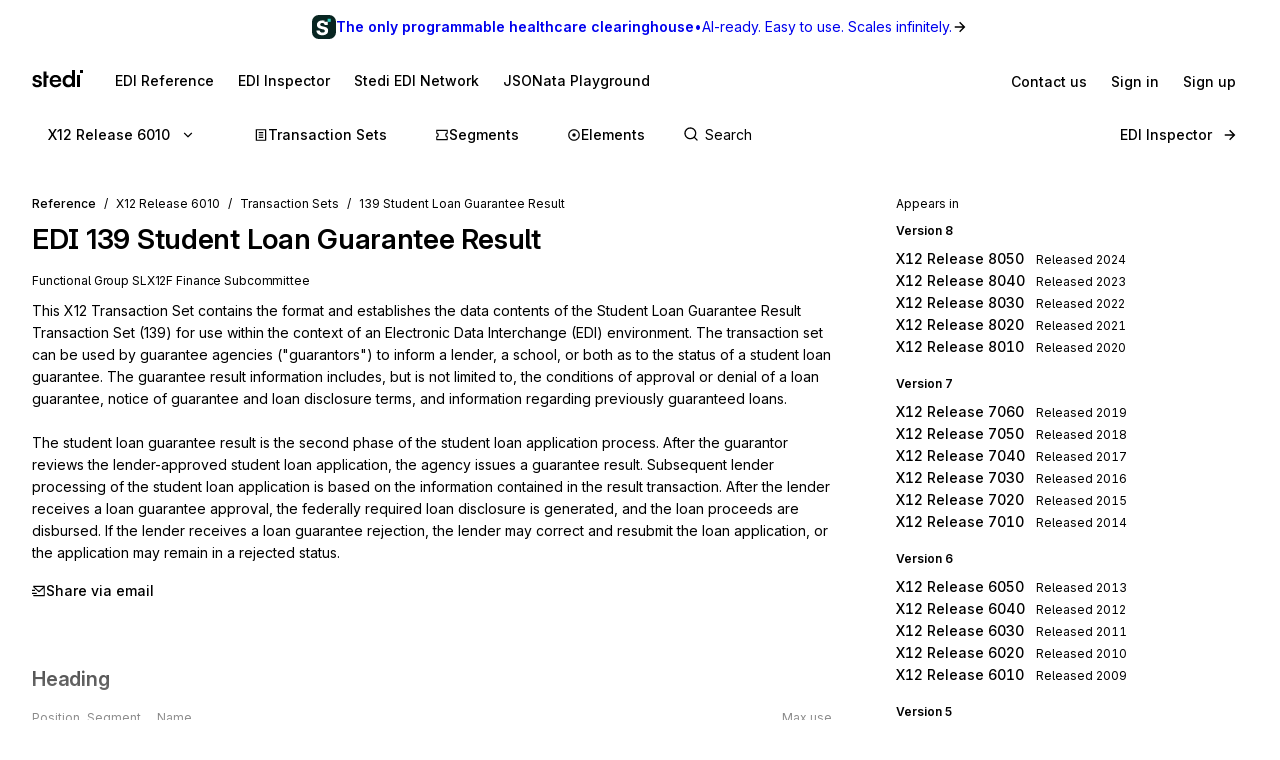

--- FILE ---
content_type: application/javascript; charset=utf-8
request_url: https://www.stedi.com/edi/_next/static/chunks/9471.0c77de936fdbc48a.js
body_size: -1715
content:
"use strict";(self.webpackChunk_N_E=self.webpackChunk_N_E||[]).push([[9471],{89471:(e,a,r)=>{r.r(a),r.d(a,{SearchBar:()=>g});var t=r(4853),i=r(21462),d=r(65743),l=r(68085),n=r(47960),s=r(9375),c=r(10878),u=r(84032),h=r(81297),o=r(22945),p=r(73270),x=r(53605);let f=(0,l.default)("div",{target:"eijarsu0"})({display:"flex",flex:"1 1 auto",borderRadius:n.space.s1,":hover input::placeholder, :focus-within input::placeholder":{color:s.M.gray15},"@media screen and (max-width: 700px)":{marginLeft:0,maxWidth:"auto",width:"100%"}}),w=()=>{let[e,a]=(0,i.useState)(0),{activeIndex:r,setIndex:d,shouldScrollToStartBlock:l}=(0,x.Z)({totalNumResults:e});return(0,t.Y)(o.L,{activeIndex:r,onNumResultsChange:a,onSetIndex:d,shouldScrollToStartBlock:l})},g=({standard:e})=>{let a=(e=>{switch(e){case"edifact":return`${e}-${u.s2}`;case"x12":return u.Pg;case"x12-hipaa":return u.vs;default:throw Error(`Tried to use invalid Algolia index 'standard': ${e})`)}})(e);return(0,t.FD)(d.G,{indexName:a,searchClient:c.KB,children:[(0,t.Y)(f,{children:(0,t.Y)(h.Search,{})}),(0,t.Y)(p.W,{children:(0,t.Y)(w,{})})]})}}}]);

--- FILE ---
content_type: application/javascript; charset=utf-8
request_url: https://www.stedi.com/edi/_next/static/chunks/1883.8efd70fc400a2169.js
body_size: 847
content:
(self.webpackChunk_N_E=self.webpackChunk_N_E||[]).push([[1883],{10878:(e,t,n)=>{"use strict";n.d(t,{KB:()=>r,_o:()=>l,fb:()=>s});var a=n(10787),i=n(84032);let r=(0,a.p)("AKCOY6HUZQ","195e817a335887bd1eb328beda3510b0"),s=i.Pg,l=`edifact-${i.s2}`},22179:()=>{},22945:(e,t,n)=>{"use strict";n.d(t,{L:()=>S});var a=n(4853),i=n(21462),r=n(31738),s=n(88697),l=n(19822),o=n(68085),d=n(34521),c=n(47960),u=n(9375),m=n(20665),p=n(72365),g=n(4611),f=n(10305),h=n(47414),y=n(84032),v=n(57893),b=n(54160),x=n(34692);let _=(0,o.default)("a",{target:"ekw0x270"})({padding:c.space.s2,backgroundColor:u.M.gray1,cursor:"pointer",fontSize:c.size.small,lineHeight:1.4,display:"flex",alignItems:"center",justifyContent:"space-between",textDecoration:"none","> div:first-of-type":{width:"100%"},svg:{display:"inline-block",marginRight:c.space.s2},em:{fontStyle:"normal",textDecorationColor:`${u.M.yellow14} !important`,textDecoration:"underline",textUnderlineOffset:1},".segment, .segment-sequence, .transaction, .message, .element, .composite, .code":{fontSize:c.size.base,color:u.M.gray17,lineHeight:1.4,...(0,p.Uu)("baseline"),".result-id":{...(0,g.Wy)("semibold")}},".message .result-id, .transaction .result-id":{color:u.M.blue14},".code .result-id":{color:u.M.gray17},".segment .result-id, .segment-sequence .result-id":{color:u.M.green},".element .result-id, .composite .result-id":{color:u.M.magenta},".ais-Snippet, .parentElement":{paddingLeft:18,marginTop:c.space.s1,color:u.M.gray15,display:"block"},".ais-Snippet-nonHighlighted":{color:u.M.gray15},".parentElement span":{color:u.M.magenta,...(0,g.Wy)("medium")},'&[aria-selected="true"]':{backgroundColor:u.M.gray4},"&:last-of-type":{marginBottom:0}}),w=(0,o.default)("div",{target:"ekw0x271"})({color:u.M.gray17,fontSize:c.size.s2,paddingLeft:c.space.s2}),k=({hit:e,isActive:t,onMouseOver:n,release:l,shouldScrollToStartBlock:o,standard:c})=>{let u,p,g,k,S=(0,f.useRouter)(),E=(0,i.useRef)(null),N=null,Y=null;if("edifact"===e.standard)if(l=void 0===l?y.s2:l,"message"===e.type)u=(0,v.JZ)({release:l,message:e.id}),p="id",g="name",N="scope.functional_definition",k=x.sr.set;else if("segment"===e.type)u=(0,v.hQ)({release:l,segment:e.id}),p="id",g="name",N="desc",k=x.sr.segment;else if("element"===e.type)u=(0,v.GE)({release:l,element:e.id}),p="id",g="name",N="desc",k=x.sr.element;else if("composite"===e.type)u=(0,v.GE)({release:l,element:e.id}),p="id",g="name",N="desc",k=x.sr.composite;else{let t=e.id.split("_")[1];u=(0,v.GE)({release:l,element:t}),p="codeId",g="name",k=x.sr.code,Y=t}else if(l=void 0===l?y.Pg:l,"transaction"===e.type)u=(0,b.Dq)({release:l,set:e.transaction_set_id??""}),p="transaction_set_id",g="transaction_set_name",N="purpose",k=x.sr.set;else if("segment"===e.type)u=(0,b.UG)({release:l,segment:e.segment_id??""}),p="segment_id",g="segment_name",N="purpose",k=x.sr.segment;else if("segment-sequence"===e.type)u=(0,b.UG)({release:l,segment:e.id.split("-")[0],fragmentIdentifier:e.id}),p="id",g="data_element_name",N="definition",k=x.sr.element;else if("element"===e.type)u=(0,b.N5)({release:l,element:e.data_element_number??""}),p="data_element_number",g="data_element_name",N="definition",k=x.sr.element;else if("composite"===e.type)u=(0,b.N5)({release:l,element:e.composite_data_element_number??""}),p="composite_data_element_number",g="composite_name",N="purpose",k=x.sr.composite;else{let t=e.data_element_number?.split("_")[1]??"";u=(0,b.N5)({release:l,element:t}),p="code_value",g="content",k=x.sr.code,Y=t}return(0,i.useEffect)(()=>{let e=e=>{t&&"Enter"===e.key&&S.push(u.replace(/^(\/edi)/,""))};return t&&(0,h.A)(E.current,{scrollMode:"if-needed",block:o?"start":"end"}),window.addEventListener("keydown",e),()=>{window.removeEventListener("keydown",e)}},[u,t,o,S]),(0,a.FD)(_,{ref:E,"aria-selected":t,href:u,onMouseOver:n,children:[(0,a.FD)("div",{"data-cy":`search-result-${e.id}`,children:[(0,a.FD)("div",{className:e.type,children:[(0,a.Y)(k,{size:11}),(0,a.FD)(d.a,{flex:"1 1 auto",children:[(0,a.Y)(r.f,{attribute:p,className:"result-id",highlightedTagName:"em",hit:e,nonHighlightedTagName:"span"})," ",(0,a.Y)(r.f,{attribute:g,highlightedTagName:"em",hit:e})]}),c?(0,a.Y)(m.s,{color:"gray15",flex:"none",fontSize:"s2",fontWeight:"medium",justifySelf:"flex-end",children:c.toUpperCase()}):null]}),N?(0,a.Y)(s.Y,{attribute:N,highlightedTagName:"em",hit:e}):null,Y?(0,a.FD)("span",{className:"parentElement",children:["in ",(0,a.Y)("span",{children:Y})]}):null]}),(0,a.Y)(w,{style:{opacity:+!!t},children:"⏎"})]})},S=({activeIndex:e,onNumResultsChange:t,onSetIndex:n,shouldScrollToStartBlock:r,standard:s})=>{let o=(0,f.useRouter)().query.release||void 0,{results:d}=(0,l.u)();return((0,i.useEffect)(()=>{t(d?.hits.length??0)},[t,d?.hits.length]),d?.query&&d.hits?.length)?(0,a.Y)("div",{"data-cy":"search-results",children:d.hits.map((t,i)=>(0,a.Y)(k,{hit:t,isActive:i===e,onMouseOver:()=>{r.current=!1,n(i)},release:o,shouldScrollToStartBlock:r.current,standard:s},t.objectID))}):null}},53605:(e,t,n)=>{"use strict";n.d(t,{Z:()=>i});var a=n(21462);let i=({totalNumResults:e})=>{let[t,n]=(0,a.useState)(0),i=(0,a.useRef)(!1);(0,a.useEffect)(()=>{i.current=!1,n(0)},[e]);let r=(0,a.useCallback)(()=>n(t-1<0?e-1:t-1),[t,e]),s=(0,a.useCallback)(()=>n(t+1>=e?0:t+1),[t,e]);return(0,a.useEffect)(()=>{let t=t=>{e&&("ArrowUp"===t.key&&(i.current=!0,r(),t.preventDefault()),"ArrowDown"===t.key&&(i.current=!1,s(),t.preventDefault()))};return window.addEventListener("keydown",t),()=>{window.removeEventListener("keydown",t)}},[e,r,s]),{activeIndex:t,setIndex:n,shouldScrollToStartBlock:i}}},73270:(e,t,n)=>{"use strict";n.d(t,{W:()=>s});var a=n(68085),i=n(47960),r=n(9375);let s=(0,a.default)("div",{target:"erkd4ad0"})((0,i.withMediaQueries)({left:662,top:i.responsiveNavigationHeight,position:"absolute",zIndex:1,border:`2px solid ${r.M.gray6}`,overflow:"auto",maxHeight:"calc(100vh - 150px)",width:500,maxWidth:"calc(100vw - 700px)",backgroundColor:r.M.gray1,borderTopWidth:0,borderBottomLeftRadius:i.space.s1,borderBottomRightRadius:i.space.s1,":empty":{display:"none"},"@media (max-width: 900px)":{maxWidth:"none",left:203},"@media screen and (max-width: 700px)":{left:0,right:0,border:"none",width:"auto",paddingLeft:i.space.s3,paddingRight:i.space.s3}}))},81297:(e,t,n)=>{"use strict";n.r(t),n.d(t,{HomepageSearchBar:()=>w,Search:()=>_});var a=n(4853),i=n(21462),r=n(43395),s=n(75450),l=n(65743),o=n(98973),d=n(68085),c=n(34521),u=n(9375),m=n(72931),p=n(10305),g=n(10878),f=n(55779),h=n(22945),y=n(73270),v=n(53605);let b=(0,d.default)(y.W,{target:"e10odhjj0"})({top:60,left:0,right:0,maxHeight:"calc(60vh - 150px)",borderTopLeftRadius:0,borderTopRightRadius:0,width:"100%",maxWidth:"none",border:`2px solid ${u.M.gray15}`,borderTop:"none",":empty":{display:"none"},"@media (max-width: 900px)":{left:0,padding:0},"@media screen and (max-width: 700px)":{border:`2px solid ${u.M.gray15}`}}),x=e=>{let{query:t,refine:n}=(0,r.V)(e),s=(0,p.useRouter)(),[l,o]=(0,i.useState)(t),d=(0,i.useRef)(null),[c,u]=(0,i.useState)(!1);(0,i.useEffect)(()=>{let e=document.activeElement;e?.tagName!=="INPUT"&&d.current?.focus()},[]),(0,i.useEffect)(()=>{let e=()=>{n("")};return s.events.on("routeChangeStart",e),()=>{s.events.off("routeChangeStart",e)}},[n,s.events]),(0,i.useEffect)(()=>{let e=e=>{!c&&"/"===e.key&&d.current&&(d.current.focus(),e.preventDefault()),c&&("Escape"===e.key||"Enter"===e.key)&&n("")};return window.addEventListener("keyup",e),()=>window.removeEventListener("keyup",e)},[c,n]);let g="Search";return(0,a.Y)(m.p,{ref:d,"aria-label":g,"data-cy":"interactive-search",onBlur:()=>u(!1),onChange:e=>{o(e.currentTarget.value),n(e.currentTarget.value)},onFocus:()=>u(!0),placeholder:g,type:"text",value:l})},_=({isBig:e=!1})=>(0,a.FD)(f.p,{isBig:e,children:[(0,a.Y)(x,{}),(0,a.Y)(s.Z,{attributesToSnippet:["purpose","definition","desc","scope.functional_definition"]}),(0,a.Y)(f.I,{isBig:e})]}),w=()=>{let[e,t]=(0,i.useState)(0),[n,r]=(0,i.useState)(0),{activeIndex:s,setIndex:d,shouldScrollToStartBlock:u}=(0,v.Z)({totalNumResults:e+n});return(0,a.Y)(l.G,{indexName:g.fb,searchClient:g.KB,children:(0,a.FD)(c.a,{position:"relative",children:[(0,a.Y)(_,{isBig:!0}),(0,a.FD)(b,{children:[(0,a.Y)(o.j,{indexName:g.fb,children:(0,a.Y)(h.L,{activeIndex:s>e-1?null:s,onNumResultsChange:t,onSetIndex:d,shouldScrollToStartBlock:u,standard:"x12"})}),(0,a.Y)(o.j,{indexName:g._o,children:(0,a.Y)(h.L,{activeIndex:s-e<0?null:s-e,onNumResultsChange:r,onSetIndex:t=>d(t+e),shouldScrollToStartBlock:u,standard:"edifact"})})]})]})})}}}]);

--- FILE ---
content_type: application/javascript; charset=utf-8
request_url: https://www.stedi.com/edi/_next/static/chunks/5548-c0dc7197dac547d6.js
body_size: 2207
content:
"use strict";(self.webpackChunk_N_E=self.webpackChunk_N_E||[]).push([[5548],{4235:(e,t,n)=>{n.d(t,{m:()=>v});var r=n(23798),o=n(21462),i=n(3101),a=n(68085),l=n(96662),u=n(47960),c=n(46467),s=n(71188);let d=[160,0],f=o.createContext(null),p=()=>{let e=o.useContext(f);if(null==e)throw Error("Tooltip components must be wrapped in <Tooltip.Root />");return e};var h=n(9375);let m={small:6,medium:8,large:10};function v({children:e,content:t,...n}){return n.disabled||!t?e:(0,r.jsxs)(v.Root,{...n,children:[(0,r.jsx)(v.Trigger,{...n,children:e}),(0,r.jsx)(v.Content,{style:n.cssForTooltipContainer,children:t})]})}v.Root=({children:e,content:t,...n})=>{let i=function({delay:e=d,interactive:t,offset:n=5,onHide:r,onOpen:i,placement:a="top",visible:u}){let[f,p]=o.useState(!1),h=null!=u?u:f,m=null!=i?i:p,v=(0,l.we)({placement:a,open:h,onOpenChange:e=>{m(e),!e&&r&&r()},whileElementsMounted:c.ll,middleware:[(0,s.cY)(n),(0,s.UU)({fallbackAxisSideDirection:"start"}),(0,s.BN)()]}),g=v.context,b=(0,l.Mk)(g,{move:!0,delay:e?{open:e[0],close:e[1]}:void 0,enabled:null==u,handleClose:t?(0,l.iB)({requireIntent:!0}):null}),y=(0,l.iQ)(g,{enabled:null==u}),w=(0,l.kp)(g),S=(0,l.s9)(g),E=(0,l.It)(g,{role:"tooltip"}),x=(0,l.bv)([b,y,S,E,w]);return o.useMemo(()=>({open:h,setOpen:m,...x,...v}),[h,m,x,v])}(n);return(0,r.jsx)(f.Provider,{value:i,children:e})},v.Content=o.forwardRef(function({style:e,...t},n){let i=p(),[a,c]=(0,o.useState)(0),[s,d]=(0,o.useState)(null),f=o.useCallback(e=>{d(e)},[]),h=(0,l.SV)([i.refs.setFloating,n,f]);if((0,o.useLayoutEffect)(()=>{if(!s)return;let e=new ResizeObserver(e=>{let t=e[0];t&&c(t.contentRect.height)});return e.observe(s),()=>e.disconnect()},[s,i.open]),!i.open)return null;let v=a>=200?m.large:a>=100?m.medium:m.small;return(0,r.jsx)(l.XF,{children:(0,r.jsx)(b,{children:(0,r.jsx)(y,{ref:h,style:{...i.floatingStyles,...e,...(0,u.shadow)("tooltip"),borderRadius:v},...i.getFloatingProps(t),"data-color-scheme":"dark"})})})}),v.Trigger=o.forwardRef(function({asChild:e=!1,children:t,cssForTooltipWrapper:n},i){let a=p(),u=t.ref,c=(0,l.SV)([a.refs.setReference,i,u]);return e&&o.isValidElement(t)?o.cloneElement(t,{ref:c,...t.props,"data-state":a.open?"open":"closed"}):(0,r.jsx)("span",{ref:c,"data-state":a.open?"open":"closed",style:n,children:t})});let g=(0,i.i7)("0%{opacity:0;}100%{opacity:1;}"),b=(0,a.default)("div",{target:"e1ln7b4h0"})({display:"block",position:"relative"}),y=(0,a.default)("div",{target:"e1ln7b4h1"})({wordBreak:"break-word",backgroundColor:h.M.gray1,color:h.M.gray18,padding:u.space.s2,fontSize:u.size.s2,...(0,u.shadow)("tooltip"),position:"relative",overflow:"hidden",maxWidth:u.space.s8,zIndex:9999,animation:`${g} 120ms ease-out`,a:{color:h.M.green16}})},79470:(e,t,n)=>{n.d(t,{RS:()=>M,gR:()=>j,N:()=>ee,yV:()=>et,YE:()=>U,nd:()=>B,vF:()=>Z,CM:()=>function e(t,n,r){return void 0===r&&(r=!0),t.filter(e=>{var t;return e.parentId===n&&(!r||(null==(t=e.context)?void 0:t.open))}).flatMap(n=>[n,...e(t,n.id,r)])},XJ:()=>H,EW:()=>F,F2:()=>L,cX:()=>O,Go:()=>X,Qp:()=>K,O_:()=>V,tZ:()=>z,nr:()=>D,$u:()=>_,em:()=>q,Jt:()=>G,SE:()=>W,OS:()=>$});var r=n(30474),o=n(21462),i=n.t(o,2),a='input:not([inert]),select:not([inert]),textarea:not([inert]),a[href]:not([inert]),button:not([inert]),[tabindex]:not(slot):not([inert]),audio[controls]:not([inert]),video[controls]:not([inert]),[contenteditable]:not([contenteditable="false"]):not([inert]),details>summary:first-of-type:not([inert]),details:not([inert])',l="undefined"==typeof Element,u=l?function(){}:Element.prototype.matches||Element.prototype.msMatchesSelector||Element.prototype.webkitMatchesSelector,c=!l&&Element.prototype.getRootNode?function(e){var t;return null==e||null==(t=e.getRootNode)?void 0:t.call(e)}:function(e){return null==e?void 0:e.ownerDocument},s=function e(t,n){void 0===n&&(n=!0);var r,o=null==t||null==(r=t.getAttribute)?void 0:r.call(t,"inert");return""===o||"true"===o||n&&t&&e(t.parentNode)},d=function(e){var t,n=null==e||null==(t=e.getAttribute)?void 0:t.call(e,"contenteditable");return""===n||"true"===n},f=function(e,t,n){if(s(e))return[];var r=Array.prototype.slice.apply(e.querySelectorAll(a));return t&&u.call(e,a)&&r.unshift(e),r=r.filter(n)},p=function e(t,n,r){for(var o=[],i=Array.from(t);i.length;){var l=i.shift();if(!s(l,!1))if("SLOT"===l.tagName){var c=l.assignedElements(),d=e(c.length?c:l.children,!0,r);r.flatten?o.push.apply(o,d):o.push({scopeParent:l,candidates:d})}else{u.call(l,a)&&r.filter(l)&&(n||!t.includes(l))&&o.push(l);var f=l.shadowRoot||"function"==typeof r.getShadowRoot&&r.getShadowRoot(l),p=!s(f,!1)&&(!r.shadowRootFilter||r.shadowRootFilter(l));if(f&&p){var h=e(!0===f?l.children:f.children,!0,r);r.flatten?o.push.apply(o,h):o.push({scopeParent:l,candidates:h})}else i.unshift.apply(i,l.children)}}return o},h=function(e){return!isNaN(parseInt(e.getAttribute("tabindex"),10))},m=function(e){if(!e)throw Error("No node provided");return e.tabIndex<0&&(/^(AUDIO|VIDEO|DETAILS)$/.test(e.tagName)||d(e))&&!h(e)?0:e.tabIndex},v=function(e,t){var n=m(e);return n<0&&t&&!h(e)?0:n},g=function(e,t){return e.tabIndex===t.tabIndex?e.documentOrder-t.documentOrder:e.tabIndex-t.tabIndex},b=function(e){return"INPUT"===e.tagName},y=function(e,t){for(var n=0;n<e.length;n++)if(e[n].checked&&e[n].form===t)return e[n]},w=function(e){if(!e.name)return!0;var t,n=e.form||c(e),r=function(e){return n.querySelectorAll('input[type="radio"][name="'+e+'"]')};if("undefined"!=typeof window&&void 0!==window.CSS&&"function"==typeof window.CSS.escape)t=r(window.CSS.escape(e.name));else try{t=r(e.name)}catch(e){return console.error("Looks like you have a radio button with a name attribute containing invalid CSS selector characters and need the CSS.escape polyfill: %s",e.message),!1}var o=y(t,e.form);return!o||o===e},S=function(e){return b(e)&&"radio"===e.type&&!w(e)},E=function(e){var t,n,r,o,i,a,l,u=e&&c(e),s=null==(t=u)?void 0:t.host,d=!1;if(u&&u!==e)for(d=!!(null!=(n=s)&&null!=(r=n.ownerDocument)&&r.contains(s)||null!=e&&null!=(o=e.ownerDocument)&&o.contains(e));!d&&s;)d=!!(null!=(a=s=null==(i=u=c(s))?void 0:i.host)&&null!=(l=a.ownerDocument)&&l.contains(s));return d},x=function(e){var t=e.getBoundingClientRect(),n=t.width,r=t.height;return 0===n&&0===r},R=function(e,t){var n=t.displayCheck,r=t.getShadowRoot;if("hidden"===getComputedStyle(e).visibility)return!0;var o=u.call(e,"details>summary:first-of-type")?e.parentElement:e;if(u.call(o,"details:not([open]) *"))return!0;if(n&&"full"!==n&&"legacy-full"!==n){if("non-zero-area"===n)return x(e)}else{if("function"==typeof r){for(var i=e;e;){var a=e.parentElement,l=c(e);if(a&&!a.shadowRoot&&!0===r(a))return x(e);e=e.assignedSlot?e.assignedSlot:a||l===e.ownerDocument?a:l.host}e=i}if(E(e))return!e.getClientRects().length;if("legacy-full"!==n)return!0}return!1},A=function(e){if(/^(INPUT|BUTTON|SELECT|TEXTAREA)$/.test(e.tagName))for(var t=e.parentElement;t;){if("FIELDSET"===t.tagName&&t.disabled){for(var n=0;n<t.children.length;n++){var r=t.children.item(n);if("LEGEND"===r.tagName)return!!u.call(t,"fieldset[disabled] *")||!r.contains(e)}return!0}t=t.parentElement}return!1},N=function(e,t){return!(t.disabled||s(t)||b(t)&&"hidden"===t.type||R(t,e)||"DETAILS"===t.tagName&&Array.prototype.slice.apply(t.children).some(function(e){return"SUMMARY"===e.tagName})||A(t))},C=function(e,t){return!(S(t)||0>m(t))&&!!N(e,t)},I=function(e){var t=parseInt(e.getAttribute("tabindex"),10);return!!isNaN(t)||!!(t>=0)},k=function e(t){var n=[],r=[];return t.forEach(function(t,o){var i=!!t.scopeParent,a=i?t.scopeParent:t,l=v(a,i),u=i?e(t.candidates):a;0===l?i?n.push.apply(n,u):n.push(a):r.push({documentOrder:o,tabIndex:l,item:t,isScope:i,content:u})}),r.sort(g).reduce(function(e,t){return t.isScope?e.push.apply(e,t.content):e.push(t.content),e},[]).concat(n)},T=function(e,t){return k((t=t||{}).getShadowRoot?p([e],t.includeContainer,{filter:C.bind(null,t),flatten:!1,getShadowRoot:t.getShadowRoot,shadowRootFilter:I}):f(e,t.includeContainer,C.bind(null,t)))};function D(){return/apple/i.test(navigator.vendor)}function O(){return(function(){let e=navigator.userAgentData;return null!=e&&e.platform?e.platform:navigator.platform})().toLowerCase().startsWith("mac")&&!navigator.maxTouchPoints}let P="data-floating-ui-focusable";function M(e){let t=e.activeElement;for(;(null==(n=t)||null==(n=n.shadowRoot)?void 0:n.activeElement)!=null;){var n;t=t.shadowRoot.activeElement}return t}function j(e,t){if(!e||!t)return!1;let n=null==t.getRootNode?void 0:t.getRootNode();if(e.contains(t))return!0;if(n&&(0,r.Ng)(n)){let n=t;for(;n;){if(e===n)return!0;n=n.parentNode||n.host}}return!1}function F(e){return"composedPath"in e?e.composedPath()[0]:e.target}function L(e,t){return null!=t&&("composedPath"in e?e.composedPath().includes(t):null!=e.target&&t.contains(e.target))}function z(e){return e.matches("html,body")}function U(e){return(null==e?void 0:e.ownerDocument)||document}function _(e){return(0,r.sb)(e)&&e.matches("input:not([type='hidden']):not([disabled]),[contenteditable]:not([contenteditable='false']),textarea:not([disabled])")}function q(e){if(!e||(function(){let e=navigator.userAgentData;return e&&Array.isArray(e.brands)?e.brands.map(e=>{let{brand:t,version:n}=e;return t+"/"+n}).join(" "):navigator.userAgent})().includes("jsdom/"))return!0;try{return e.matches(":focus-visible")}catch(e){return!0}}function B(e){return e?e.hasAttribute(P)?e:e.querySelector("["+P+"]")||e:null}function V(e){return"nativeEvent"in e}function X(e,t){let n=["mouse","pen"];return t||n.push("",void 0),n.includes(e)}var $="undefined"!=typeof document?o.useLayoutEffect:function(){};function W(e){let t=o.useRef(e);return $(()=>{t.current=e}),t}let Y={...i}.useInsertionEffect||(e=>e());function G(e){let t=o.useRef(()=>{});return Y(()=>{t.current=e}),o.useCallback(function(){for(var e=arguments.length,n=Array(e),r=0;r<e;r++)n[r]=arguments[r];return null==t.current?void 0:t.current(...n)},[])}let J=()=>({getShadowRoot:!0,displayCheck:"function"==typeof ResizeObserver&&ResizeObserver.toString().includes("[native code]")?"full":"none"});function Q(e,t){let n=T(e,J()),r=n.length;if(0===r)return;let o=M(U(e)),i=n.indexOf(o);return n[-1===i?1===t?0:r-1:i+t]}function Z(e){return Q(U(e).body,1)||e}function H(e){return Q(U(e).body,-1)||e}function K(e,t){let n=t||e.currentTarget,r=e.relatedTarget;return!r||!j(n,r)}function ee(e){T(e,J()).forEach(e=>{e.dataset.tabindex=e.getAttribute("tabindex")||"",e.setAttribute("tabindex","-1")})}function et(e){e.querySelectorAll("[data-tabindex]").forEach(e=>{let t=e.dataset.tabindex;delete e.dataset.tabindex,t?e.setAttribute("tabindex",t):e.removeAttribute("tabindex")})}}}]);

--- FILE ---
content_type: application/javascript; charset=utf-8
request_url: https://www.stedi.com/edi/_next/static/chunks/webpack-09e8fa922936c9e4.js
body_size: 841
content:
(()=>{"use strict";var e={},t={};function r(a){var o=t[a];if(void 0!==o)return o.exports;var n=t[a]={id:a,loaded:!1,exports:{}},i=!0;try{e[a].call(n.exports,n,n.exports,r),i=!1}finally{i&&delete t[a]}return n.loaded=!0,n.exports}r.m=e,r.amdO={},(()=>{var e="function"==typeof Symbol?Symbol("webpack queues"):"__webpack_queues__",t="function"==typeof Symbol?Symbol("webpack exports"):"__webpack_exports__",a="function"==typeof Symbol?Symbol("webpack error"):"__webpack_error__",o=e=>{e&&e.d<1&&(e.d=1,e.forEach(e=>e.r--),e.forEach(e=>e.r--?e.r++:e()))};r.a=(r,n,i)=>{i&&((s=[]).d=-1);var s,c,d,f,l=new Set,u=r.exports,b=new Promise((e,t)=>{f=t,d=e});b[t]=u,b[e]=e=>(s&&e(s),l.forEach(e),b.catch(e=>{})),r.exports=b,n(r=>{c=r.map(r=>{if(null!==r&&"object"==typeof r){if(r[e])return r;if(r.then){var n=[];n.d=0,r.then(e=>{i[t]=e,o(n)},e=>{i[a]=e,o(n)});var i={};return i[e]=e=>e(n),i}}var s={};return s[e]=e=>{},s[t]=r,s});var n,i=()=>c.map(e=>{if(e[a])throw e[a];return e[t]}),d=new Promise(t=>{(n=()=>t(i)).r=0;var r=e=>e!==s&&!l.has(e)&&(l.add(e),e&&!e.d&&(n.r++,e.push(n)));c.map(t=>t[e](r))});return n.r?d:i()},e=>(e?f(b[a]=e):d(u),o(s))),s&&s.d<0&&(s.d=0)}})(),(()=>{var e=[];r.O=(t,a,o,n)=>{if(a){n=n||0;for(var i=e.length;i>0&&e[i-1][2]>n;i--)e[i]=e[i-1];e[i]=[a,o,n];return}for(var s=1/0,i=0;i<e.length;i++){for(var[a,o,n]=e[i],c=!0,d=0;d<a.length;d++)(!1&n||s>=n)&&Object.keys(r.O).every(e=>r.O[e](a[d]))?a.splice(d--,1):(c=!1,n<s&&(s=n));if(c){e.splice(i--,1);var f=o();void 0!==f&&(t=f)}}return t}})(),r.n=e=>{var t=e&&e.__esModule?()=>e.default:()=>e;return r.d(t,{a:t}),t},(()=>{var e,t=Object.getPrototypeOf?e=>Object.getPrototypeOf(e):e=>e.__proto__;r.t=function(a,o){if(1&o&&(a=this(a)),8&o||"object"==typeof a&&a&&(4&o&&a.__esModule||16&o&&"function"==typeof a.then))return a;var n=Object.create(null);r.r(n);var i={};e=e||[null,t({}),t([]),t(t)];for(var s=2&o&&a;"object"==typeof s&&!~e.indexOf(s);s=t(s))Object.getOwnPropertyNames(s).forEach(e=>i[e]=()=>a[e]);return i.default=()=>a,r.d(n,i),n}})(),r.d=(e,t)=>{for(var a in t)r.o(t,a)&&!r.o(e,a)&&Object.defineProperty(e,a,{enumerable:!0,get:t[a]})},r.f={},r.e=e=>Promise.all(Object.keys(r.f).reduce((t,a)=>(r.f[a](e,t),t),[])),r.u=e=>8531===e?"static/chunks/8531-1c16727422f2977f.js":6903===e?"static/chunks/6903-d97b597666bc6a0a.js":8405===e?"static/chunks/8405-a745f5b522d0b04b.js":7600===e?"static/chunks/7600-e02e832655b1bc6a.js":"static/chunks/"+(({248:"auto-track",521:"remoteMiddleware",3104:"schemaFilter",5050:"ajs-destination",7538:"queryString",9010:"tsub-middleware",9694:"legacyVideos"})[e]||e)+"."+({248:"ffdb0d92e3f9b349",521:"a3d8a13927126c7d",647:"2bbaaa746cc6d173",1883:"8efd70fc400a2169",1983:"fcbb0fc98413f4df",3104:"d563b94c4fdd1d86",4691:"8cd805e78f268082",5050:"3e40b0135042a5b6",5749:"52f8883aa04e7581",5828:"0b9fef1c7128b672",5896:"dcc98fb5bebf4fe8",6159:"59220aed8da4602e",6166:"a4689842aa8cba7f",6923:"b21cd8916a7ae756",7072:"adf9d339832f1933",7414:"20b9f3342ca87e21",7538:"b9076ad27148acc5",8540:"11e131d7fae1c84c",9010:"e28362b69e4ea17e",9471:"0c77de936fdbc48a",9691:"cd41d78e3a1bcad0",9694:"2f0e23df4ddc81a5"})[e]+".js",r.miniCssF=e=>{},r.g=function(){if("object"==typeof globalThis)return globalThis;try{return this||Function("return this")()}catch(e){if("object"==typeof window)return window}}(),r.hmd=e=>((e=Object.create(e)).children||(e.children=[]),Object.defineProperty(e,"exports",{enumerable:!0,set:()=>{throw Error("ES Modules may not assign module.exports or exports.*, Use ESM export syntax, instead: "+e.id)}}),e),r.o=(e,t)=>Object.prototype.hasOwnProperty.call(e,t),(()=>{var e={},t="_N_E:";r.l=(a,o,n,i)=>{if(e[a])return void e[a].push(o);if(void 0!==n)for(var s,c,d=document.getElementsByTagName("script"),f=0;f<d.length;f++){var l=d[f];if(l.getAttribute("src")==a||l.getAttribute("data-webpack")==t+n){s=l;break}}s||(c=!0,(s=document.createElement("script")).charset="utf-8",s.timeout=120,r.nc&&s.setAttribute("nonce",r.nc),s.setAttribute("data-webpack",t+n),s.src=r.tu(a)),e[a]=[o];var u=(t,r)=>{s.onerror=s.onload=null,clearTimeout(b);var o=e[a];if(delete e[a],s.parentNode&&s.parentNode.removeChild(s),o&&o.forEach(e=>e(r)),t)return t(r)},b=setTimeout(u.bind(null,void 0,{type:"timeout",target:s}),12e4);s.onerror=u.bind(null,s.onerror),s.onload=u.bind(null,s.onload),c&&document.head.appendChild(s)}})(),r.r=e=>{"undefined"!=typeof Symbol&&Symbol.toStringTag&&Object.defineProperty(e,Symbol.toStringTag,{value:"Module"}),Object.defineProperty(e,"__esModule",{value:!0})},r.nmd=e=>(e.paths=[],e.children||(e.children=[]),e),r.U=function(e){var t=new URL(e,"x:/"),r={};for(var a in t)r[a]=t[a];for(var a in r.href=e,r.pathname=e.replace(/[?#].*/,""),r.origin=r.protocol="",r.toString=r.toJSON=()=>e,r)Object.defineProperty(this,a,{enumerable:!0,configurable:!0,value:r[a]})},r.U.prototype=URL.prototype,(()=>{var e;r.tt=()=>(void 0===e&&(e={createScriptURL:e=>e},"undefined"!=typeof trustedTypes&&trustedTypes.createPolicy&&(e=trustedTypes.createPolicy("nextjs#bundler",e))),e)})(),r.tu=e=>r.tt().createScriptURL(e),r.v=(e,t,a,o)=>{var n=fetch(r.p+"static/wasm/"+a+".wasm"),i=()=>n.then(e=>e.arrayBuffer()).then(e=>WebAssembly.instantiate(e,o)).then(t=>Object.assign(e,t.instance.exports));return n.then(t=>"function"==typeof WebAssembly.instantiateStreaming?WebAssembly.instantiateStreaming(t,o).then(t=>Object.assign(e,t.instance.exports),e=>{if("application/wasm"!==t.headers.get("Content-Type"))return console.warn("`WebAssembly.instantiateStreaming` failed because your server does not serve wasm with `application/wasm` MIME type. Falling back to `WebAssembly.instantiate` which is slower. Original error:\n",e),i();throw e}):i())},r.p="/edi/_next/",(()=>{r.b=document.baseURI||self.location.href;var e={8068:0};r.f.j=(t,a)=>{var o=r.o(e,t)?e[t]:void 0;if(0!==o)if(o)a.push(o[2]);else if(8068!=t){var n=new Promise((r,a)=>o=e[t]=[r,a]);a.push(o[2]=n);var i=r.p+r.u(t),s=Error();r.l(i,a=>{if(r.o(e,t)&&(0!==(o=e[t])&&(e[t]=void 0),o)){var n=a&&("load"===a.type?"missing":a.type),i=a&&a.target&&a.target.src;s.message="Loading chunk "+t+" failed.\n("+n+": "+i+")",s.name="ChunkLoadError",s.type=n,s.request=i,o[1](s)}},"chunk-"+t,t)}else e[t]=0},r.O.j=t=>0===e[t];var t=(t,a)=>{var o,n,[i,s,c]=a,d=0;if(i.some(t=>0!==e[t])){for(o in s)r.o(s,o)&&(r.m[o]=s[o]);if(c)var f=c(r)}for(t&&t(a);d<i.length;d++)n=i[d],r.o(e,n)&&e[n]&&e[n][0](),e[n]=0;return r.O(f)},a=self.webpackChunk_N_E=self.webpackChunk_N_E||[];a.forEach(t.bind(null,0)),a.push=t.bind(null,a.push.bind(a))})(),r.nc=void 0})();

--- FILE ---
content_type: application/javascript; charset=utf-8
request_url: https://www.stedi.com/edi/_next/static/chunks/6324-6eac9b363389b7ec.js
body_size: 8935
content:
"use strict";(self.webpackChunk_N_E=self.webpackChunk_N_E||[]).push([[6324],{518:(e,t,n)=>{n.d(t,{s:()=>p});var r=n(4853),a=n(68085),i=n(63086),o=n(47960),s=n(20665),l=n(10305),c=n(28838),d=n.n(c),h=n(84032),m=n(91765);let u=(0,a.default)("span",{target:"etc3msc0"})((0,o.withMediaQueries)({display:["none","none","inline"]})),p=()=>{let e=(0,l.useRouter)(),t=encodeURIComponent(`${h.EB}${e.asPath}`);return(0,r.FD)(s.s,{gap:"s2",mb:"s1",children:[(0,r.Y)(i.v,{"data-testid":"Read Only Button",href:(0,m.u8)(t),leadingIcon:(0,r.Y)(d(),{size:12}),meaning:"neutral",prominence:"high",scale:"medium",children:(0,r.FD)("p",{children:["Sign up",(0,r.Y)(u,{children:" to edit"})]})}),(0,r.Y)(i.v,{href:(0,m.we)(t),meaning:"neutral",prominence:"low",scale:"medium",children:"Sign in"})]})}},1674:(e,t,n)=>{n.d(t,{E:()=>y});var r=n(4853),a=n(68085),i=n(34521),o=n(47960),s=n(4611),l=n(65627),c=n(10305),d=n(18850),h=n.n(d),m=n(84032),u=n(54160),p=n(28886),g=n(34692),f=n(41314),D=n(25430),I=n(99018);let b=({appearsIn:e,release:t,resource:n,resourceType:a})=>(0,r.FD)(r.FK,{children:[(0,r.FD)(i.a,{bg:"red3",borderRadius:"s2",mb:"s4",p:"s3",children:[(0,r.Y)(h(),{color:o.color.red}),(0,r.FD)(i.a,{color:"gray17",fontWeight:"medium",mt:"s1",children:[(0,l.De)(a.split("-").join(" "))," ",n," is not present in ",(0,g.Uw)(t),". Please switch to one of the following releases to view the documentation."]})]}),(0,r.Y)(i.a,{color:"gray14",fontSize:"small",mb:"s2",children:"Appears in"}),(0,r.Y)(I.o,{getReleaseHref:e=>((e,t)=>"transaction-set"===t?t=>(0,u.Dq)({release:t,set:e}):"segment"===t?t=>(0,u.UG)({release:t,segment:e}):t=>(0,u.N5)({release:t,element:e}))(n,a)(e),releases:(0,p.h6)(e),standard:"x12"})]}),w=(0,a.default)("h2",{target:"eru8w0i0"})({marginBottom:o.space.s4,"&&":{fontSize:o.size.s4,letterSpacing:0,lineHeight:1.6}}),y=({appearsIn:e,meta:t,openGraphImage:n,releases:i,resource:l})=>{let d=(0,c.useRouter)(),h="transaction-set"===l.type?o.color.blue:"segment"===l.type?o.color.green:o.color.magenta,g=(0,a.default)("h1",{target:"eru8w0i1"})({fontSize:o.size.h2,lineHeight:1.3,...(0,s.Wy)("semibold"),marginBottom:o.space.s3,color:o.color.gray13,"&&":{letterSpacing:"-0.01em"},span:{"&:first-of-type":{color:h},fontFamily:o.fontFamily.body,...(0,s.zX)({isMonospace:!0,weight:"semibold"}),color:o.color.green}}),{release:I=m.W}=d.query;return(0,r.FD)(f.PE,{SecondaryNavBar:(0,r.Y)(D.P,{activePage:"transaction-set"===l.type?"set":l.type,release:I,releases:i,standard:"x12"}),activePage:"transaction-set"===l.type?"set":l.type,isAuthWallDisabled:!0,meta:{...t,canonical:(0,u.l8)({id:l.id,type:"composite"===l.type?"element":l.type,baseUrl:m.EB}),openGraph:{description:t.description,images:[n]}},children:[(0,r.FD)(g,{children:[(0,r.Y)("span",{children:(0,p.$q)(l.id)})," ",l.name]}),(0,r.Y)(w,{children:l.description}),(0,r.Y)(b,{appearsIn:e,release:I,resource:l.id,resourceType:l.type})]})}},16862:(e,t,n)=>{n.d(t,{G:()=>r});let r=(...e)=>fetch(...e).then(async e=>{if(e.ok)return e.json();{let t=Error("An error occurred while fetching the data.");throw t.message=await e.text(),t.status=e.status,t}})},26433:(e,t,n)=>{n.d(t,{Z:()=>r,m:()=>a});let r=[{code:"X12C",label:"Communications and Controls",transactionSets:["102","242","815","864","868","993","996","997","999"]},{code:"X12F",label:"Finance",transactionSets:["103","105","113","130","131","132","133","135","138","139","144","146","147","149","150","151","152","153","154","155","157","158","175","176","179","185","188","189","190","191","194","195","196","197","198","199","200","201","202","203","205","206","245","248","259","260","261","262","263","264","265","266","280","283","288","521","527","540","810","811","812","813","814","819","820","821","822","823","824","826","827","828","829","831","833","844","849","872","880"]},{code:"X12I",label:"Transportation",transactionSets:["104","106","107","108","109","110","114","120","121","125","126","127","128","129","160","161","163","204","210","211","212","213","214","215","216","217","218","219","220","222","223","224","225","227","228","240","250","284","285","286","300","301","303","304","309","310","311","312","313","315","317","319","322","323","324","325","326","350","352","353","354","355","356","357","358","359","361","404","410","412","414","417","418","419","420","421","422","423","424","425","426","429","431","432","433","434","435","436","437","440","451","452","453","455","456","460","463","466","468","470","475","485","486","490","492","494","601","602","603","622","715","854","858","859","920","924","925","926","928","980","990","998"]},{code:"X12M",label:"Supply Chain",transactionSets:["101","140","141","142","143","159","170","180","244","249","251","290","501","503","504","511","517","536","561","567","568","620","625","650","753","754","805","806","816","818","830","832","836","838","839","840","841","842","843","845","846","847","848","850","851","852","853","855","856","857","860","861","862","863","865","866","867","869","870","871","873","874","875","876","877","878","879","881","882","883","884","885","886","887","888","889","890","891","892","893","894","895","896","897","940","943","944","945","947"]},{code:"X12N",label:"Insurance",transactionSets:["100","111","112","124","148","186","187","252","255","256","267","268","269","270","271","272","273","274","275","276","277","278","362","500","834","835","837"]}],a={};r.forEach(({code:e,label:t,transactionSets:n})=>{n.forEach(n=>{a[n]={code:e,label:t}})})},48013:(e,t,n)=>{n.d(t,{r:()=>L});var r=n(4853),a=n(68085),i=n(34521),o=n(47960),s=n(9375),l=n(19741),c=n.n(l),d=n(10305),h=n(84032);let m={270:"270-B1",271:"271-B1",276:"276-A1",277:"277-A1",278:"278-A1",820:"820-A1",834:"834-A1",835:"835-W1",837:"837-Q1"};var u=n(54160),p=n(28886),g=n(89462),f=n(41314),D=n(25430),I=n(99018),b=n(4190),w=n(1674),y=n(21462),Y=n(20665),A=n(16862);let E=(0,a.default)(Y.s,{target:"ej2eais0"})({backgroundColor:"white",paddingLeft:1,paddingRight:1,img:{objectFit:"contain"},"a:hover":{boxShadow:"0 0 0 1px #ddd"}}),q=(0,a.default)(i.a,{target:"ej2eais1"})({color:s.M.gray1,textAlign:"center",fontSize:o.size.s5,textDecorationLine:"none"}),v=({set:e})=>{let[t,n]=y.useState();return(y.useEffect(()=>{(async()=>{n((await (0,A.G)(`/edi/api/network/${e}`)).network)})()},[e]),t&&0!==t.length)?(0,r.FD)(r.FK,{children:[(0,r.Y)(i.a,{color:"gray14",disambiguate:!0,fontSize:"small",mb:"s2",children:"View EDI guides from"}),(0,r.Y)(E,{borderRadius:"s1",display:"inline-flex",flexWrap:"wrap",gap:"s3",mb:"s4",py:"s1",children:t.map(t=>{let n=t.guides.find(t=>t.transactionSet===e);return n&&t.logoUrl?(0,r.Y)(q,{as:"a",borderRadius:"s1",href:`https://portal.stedi.com/app/guides/view/${t.slug}/${e}/${n.guideId}`,p:"s1",title:t.displayName,children:(0,r.Y)("img",{alt:t.displayName,height:36,src:t.logoUrl,width:100})},t.slug):null})})]}):null};var F=n(87801),B=n(23289),P=n(51027),S=n(88319),C=n(54841),k=n(28107);let x=({standard:e,transaction:t})=>{switch(e){case"x12":let n=m[t.transaction_set_id];return n?(0,r.Y)(C.s,{meaning:"info",prominence:"high",title:(0,r.FD)(r.FK,{children:["This version of the"," ",(0,r.FD)(i.a,{as:"span",fontWeight:"medium",children:[t.transaction_set_id," ",t.transaction_set_name]})," ","is not used for HIPAA transactions. For the official HIPAA version,"," ",(0,r.Y)(k.Yq,{href:(0,u.AZ)({id:n,type:"transaction-set",baseUrl:h.EB}),children:"click here"}),"."]})}):null;case"x12-hipaa":let[a,o=""]=t.transaction_set_name.split(" - ");return(0,r.Y)(C.s,{meaning:"info",prominence:"high",title:(0,r.FD)(r.FK,{children:["You're viewing the"," ",(0,r.FD)(i.a,{as:"span",fontWeight:"medium",children:["X12 HIPAA ",t.transaction_set_id," ",o," ","005010",a]}),". For base version,"," ",(0,r.Y)(k.Yq,{href:(0,u.Dq)({release:"x12-005010",set:t.transaction_set_id}),children:"click here"}),"."]})});case"edifact":return null}};var U=n(90917),K=n(53426),M=n(26433);let G={850:[{question:"What is the EDI 850",answer:"An EDI 850 Purchase Order communicates order details from a buyer to a supplier. It contains information about the order identification (BEG segment), the item details (PO1 segment) and the shipping details (TD5 segment).",answerDisplay:({release:e})=>(0,r.FD)(r.FK,{children:["An EDI 850 Purchase Order communicates order details from a buyer to a supplier. It contains information about the order identification (",(0,r.Y)(k.Yq,{color:"blue",href:(0,u.UG)({release:e,segment:"BEG"}),children:"BEG Segment"}),"), the item details (",(0,r.Y)(k.Yq,{color:"blue",href:(0,u.UG)({release:e,segment:"PO1"}),children:"PO1 segment"}),") and the shipping details (",(0,r.Y)(k.Yq,{color:"blue",href:(0,u.UG)({release:e,segment:"TD5"}),children:"TD5 segment"}),")."]})},{question:"How is the EDI 850 used?",answer:"For example, Retailer A sends an 850 Purchase Order to Vendor B. Vendor B is then responsible for “fulfilling” that order back to Retailer A. Vendor B will respond with an 855 Purchase Order Acknowledgment to accept or reject the 850 Purchase Order.",answerDisplay:({release:e})=>(0,r.FD)(r.FK,{children:["For example, Retailer A sends an 850 Purchase Order to Vendor B. Vendor B is then responsible for “fulfilling” that order back to Retailer A. Vendor B will respond with an"," ",(0,r.Y)(k.Yq,{color:"blue",href:(0,u.Dq)({release:e,set:"855"}),children:"855 Purchase Order Acknowledgment"})," ","to accept or reject the 850 Purchase Order."]})}],855:[{question:"What is an EDI 855?",answer:"An EDI 855 Purchase Order Acknowledgment communicates Purchase Order response details from a supplier to a buyer. It contains information about item availability (LIN segment), order ship dates (DTM segment), and replenishment dates for out of stock items (LDT segment).",answerDisplay:({release:e})=>(0,r.FD)(r.FK,{children:["An EDI 855 Purchase Order Acknowledgment communicates Purchase Order response details from a supplier to a buyer. It contains information about item availability (",(0,r.Y)(k.Yq,{color:"blue",href:(0,u.UG)({release:e,segment:"LIN"}),children:"LIN Segment"}),"), order ship dates (",(0,r.Y)(k.Yq,{color:"blue",href:(0,u.UG)({release:e,segment:"DTM"}),children:"DTM Segment"}),"), and replenishment dates for out of stock items (",(0,r.Y)(k.Yq,{color:"blue",href:(0,u.UG)({release:e,segment:"LDT"}),children:"LDT Segment"}),")."]})},{question:"How is an EDI 855 used?",answer:"For example, after Retailer A sends an EDI 850 Purchase Order to Vendor B, Vendor B will respond with an EDI 855 Purchase Order Acknowledgment. It contains details about whether the order can be fulfilled fully, partially, or not at all. If the order is able to be shipped, an EDI 856 Ship Notice/Manifest and EDI 810 Invoice will likely follow.",answerDisplay:({release:e})=>(0,r.FD)(r.FK,{children:["For example, after Retailer A sends an"," ",(0,r.Y)(k.Yq,{color:"blue",href:(0,u.Dq)({release:e,set:"850"}),children:"EDI 850 Purchase Order"})," ","to Vendor B, Vendor B will respond with an EDI 855 Purchase Order Acknowledgment. It contains details about whether the order can be fulfilled fully, partially, or not at all. If the order is able to be shipped, an"," ",(0,r.Y)(k.Yq,{color:"blue",href:(0,u.Dq)({release:e,set:"856"}),children:"EDI 856 Ship Notice/Manifest"})," ","and"," ",(0,r.Y)(k.Yq,{color:"blue",href:(0,u.Dq)({release:e,set:"810"}),children:"EDI 810"})," ","Invoice will likely follow."]})}],856:[{question:"What is an EDI 856?",answer:"An EDI 856 Ship Notice/Manifest communicates Purchase Order shipment details from a supplier to a buyer. It contains information about packaging details (HL segment), UCC/SSCC numbers (MAN segment), and tracking numbers (REF segment).",answerDisplay:({release:e})=>(0,r.FD)(r.FK,{children:["An EDI 856 Ship Notice/Manifest communicates Purchase Order shipment details from a supplier to a buyer. It contains information about packaging details (",(0,r.Y)(k.Yq,{color:"blue",href:(0,u.UG)({release:e,segment:"HL"}),children:"HL Segment"}),"), UCC/SSCC numbers (",(0,r.Y)(k.Yq,{color:"blue",href:(0,u.UG)({release:e,segment:"MAN"}),children:"MAN Segment"}),"), and tracking numbers (",(0,r.Y)(k.Yq,{color:"blue",href:(0,u.UG)({release:e,segment:"REF"}),children:"REF Segment"}),")."]})},{question:"How is an EDI 856 used?",answer:"For example, after fulfilling the 850 Purchase Order, Vendor B will send Retailer A an 856 Ship Notice/Manifest to communicate that the order has been shipped. Once the order has shipped, an 810 Invoice will follow.",answerDisplay:({release:e})=>(0,r.FD)(r.FK,{children:["For example, after fulfilling the"," ",(0,r.Y)(k.Yq,{color:"blue",href:(0,u.Dq)({release:e,set:"850"}),children:"850 Purchase Order"}),", Vendor B will send Retailer A an 856 Ship Notice/Manifest to communicate that the order has been shipped. Once the order has shipped, an"," ",(0,r.Y)(k.Yq,{color:"blue",href:(0,u.Dq)({release:e,set:"810"}),children:"810 Invoice"})," ","will follow."]})}],810:[{question:"What is an EDI 810?",answer:"An EDI 810 Invoice communicates invoice details sent in response to EDI 850 Purchase Order, from a supplier to a buyer. It contains information about the purchase order / invoice number (BIG segment), items invoiced (IT1 segment) and payment terms (TDS segment). ",answerDisplay:({release:e})=>(0,r.FD)(r.FK,{children:["An EDI 810 Invoice communicates invoice details sent in response to"," ",(0,r.Y)(k.Yq,{color:"blue",href:(0,u.Dq)({release:e,set:"850"}),children:"EDI 850 Purchase Order"}),", from a supplier to a buyer. It contains information about the purchase order / invoice number (",(0,r.Y)(k.Yq,{color:"blue",href:(0,u.UG)({release:e,segment:"BIG"}),children:"BIG Segment"}),"), items invoiced (",(0,r.Y)(k.Yq,{color:"blue",href:(0,u.UG)({release:e,segment:"IT1"}),children:"IT1 Segment"}),") and payment terms (",(0,r.Y)(k.Yq,{color:"blue",href:(0,u.UG)({release:e,segment:"TDS"}),children:"TDS Segment"}),")."]})},{question:"How is an EDI 810 used?",answer:"For example, after Vendor B ships an order, they will send Retailer A a corresponding EDI 810 Invoice. This EDI 810 Invoice will “close the loop” on an order that has been initiated with the original EDI 850 Purchase Order.",answerDisplay:({release:e})=>(0,r.FD)(r.FK,{children:["For example, after Vendor B ships an order, they will send Retailer A a corresponding EDI 810 Invoice. This EDI 810 Invoice will “close the loop” on an order that has been initiated with the original"," ",(0,r.Y)(k.Yq,{color:"blue",href:(0,u.Dq)({release:e,set:"850"}),children:"EDI 850 Purchase Order"}),"."]})}],860:[{question:"What is an EDI 860?",answer:"An EDI 860 Purchase Order Change Request - Buyer Initiated communicates a change from the buyer to the original EDI 850 Purchase Order. It contains information about changes in quantity to an item (POC segment), changes in shipping/delivery dates (DTM segment), or changes in delivery location (N1 Loop). ",answerDisplay:({release:e})=>(0,r.FD)(r.FK,{children:["An EDI 860 Purchase Order Change Request - Buyer Initiated communicates a change from the buyer to the original"," ",(0,r.Y)(k.Yq,{color:"blue",href:(0,u.Dq)({release:e,set:"850"}),children:"EDI 850 Purchase Order"}),". It contains information about changes in quantity to an item (",(0,r.Y)(k.Yq,{color:"blue",href:(0,u.UG)({release:e,segment:"POC"}),children:"POC Segment"}),"), changes in shipping/delivery dates (",(0,r.Y)(k.Yq,{color:"blue",href:(0,u.UG)({release:e,segment:"DTM"}),children:"DTM Segment"}),"), or changes in delivery location (",(0,r.Y)(k.Yq,{color:"blue",href:(0,u.UG)({release:e,segment:"N1"}),children:"N1 Loop"}),")."]})},{question:"How is an EDI 860 used?",answer:"For example, Retailer A accidentally orders 100 units of a SKU from Vendor B in an EDI 850 Purchase Order. Retailer A then realizes their mistake, and reduces the order to 10 units of the SKU by issuing an EDI 860 Purchase Order Change Request - Buyer Initiated to Vendor B. ",answerDisplay:({release:e})=>(0,r.FD)(r.FK,{children:["For example, Retailer A accidentally orders 100 units of a SKU from Vendor B in an"," ",(0,r.Y)(k.Yq,{color:"blue",href:(0,u.Dq)({release:e,set:"850"}),children:"EDI 850 Purchase Order"}),". Retailer A then realizes their mistake, and reduces the order to 10 units of the SKU by issuing an EDI 860 Purchase Order Change Request - Buyer Initiated to Vendor B."]})}],865:[{question:"What is an EDI 865?",answer:"An EDI 865 Purchase Order Change Acknowledgment/Request - Seller Initiated communicates a response to the buyer's EDI 860 Purchase Order Change Request - Buyer Initiated. Similar to the EDI 855 Purchase Order Acknowledgment, it contains information about whether the EDI 860 has been accepted or not (BCA segment), line level detail (POC segment) and per line acknowledgment detail (ACK segment).",answerDisplay:({release:e})=>(0,r.FD)(r.FK,{children:["An EDI 865 Purchase Order Change Acknowledgment/Request - Seller Initiated communicates a response to the buyer's"," ",(0,r.Y)(k.Yq,{color:"blue",href:(0,u.Dq)({release:e,set:"860"}),children:"EDI 860 Purchase Order Change Request - Buyer Initiated"}),". Similar to the"," ",(0,r.Y)(k.Yq,{color:"blue",href:(0,u.Dq)({release:e,set:"855"}),children:"EDI 855 Purchase Order Acknowledgment"}),", it contains information about whether the"," ",(0,r.Y)(k.Yq,{color:"blue",href:(0,u.Dq)({release:e,set:"860"}),children:"EDI 860"})," ","has been accepted or not (",(0,r.Y)(k.Yq,{color:"blue",href:(0,u.UG)({release:e,segment:"BCA"}),children:"BCA segment"}),"), line level detail (",(0,r.Y)(k.Yq,{color:"blue",href:(0,u.UG)({release:e,segment:"POC"}),children:"POC segment"}),") and per line acknowledgment detail (",(0,r.Y)(k.Yq,{color:"blue",href:(0,u.UG)({release:e,segment:"ACK"}),children:"ACK segment"}),")."]})},{question:"How is an EDI 865 used?",answer:"For example, Retailer A accidentally orders 100 units of a SKU from Vendor B in an EDI 850 Purchase Order. Retailer A then realizes their mistake, and reduces the order to 10 units of the SKU by issuing an EDI 860 Purchase Order Change Request - Buyer Initiated to Vendor B. Vendor B responds with an EDI 865 Purchase Order Change Acknowledgment/Request - Seller Initiated to confirm they will only fill the 10 units.",answerDisplay:({release:e})=>(0,r.FD)(r.FK,{children:["For example, Retailer A accidentally orders 100 units of a SKU from Vendor B in an"," ",(0,r.Y)(k.Yq,{color:"blue",href:(0,u.Dq)({release:e,set:"850"}),children:"EDI 850 Purchase Order"}),". Retailer A then realizes their mistake, and reduces the order to 10 units of the SKU by issuing an"," ",(0,r.Y)(k.Yq,{color:"blue",href:(0,u.Dq)({release:e,set:"860"}),children:"EDI 860 Purchase Order Change Request"})," ","- Buyer Initiated to Vendor B. Vendor B responds with an EDI 865 Purchase Order Change Acknowledgment/Request - Seller Initiated to confirm they will only fill the 10 units."]})}],846:[{question:"What is an EDI 846?",answer:"An EDI 846 Inventory Inquiry/Advice communicates product inventory levels from a supplier to a buyer. It contains information about product location (SDQ segment), quantity levels (QTY segment), and estimated replenishment dates (DTM segment).",answerDisplay:({release:e})=>(0,r.FD)(r.FK,{children:["An EDI 846 Inventory Inquiry/Advice communicates product inventory levels from a supplier to a buyer. It contains information about product location (",(0,r.Y)(k.Yq,{color:"blue",href:(0,u.UG)({release:e,segment:"SDQ"}),children:"SDQ segment"}),"), quantity levels (",(0,r.Y)(k.Yq,{color:"blue",href:(0,u.UG)({release:e,segment:"QTY"}),children:"QTY segment"}),"), and estimated replenishment dates (",(0,r.Y)(k.Yq,{color:"blue",href:(0,u.UG)({release:e,segment:"DTM"}),children:"DTM segment"}),")."]})},{question:"How is an EDI 846 used?",answer:"For example, Vendor A sends Retailer B an EDI 846 Inventory Inquiry/Advice twice daily to provide an indication of their entire catalog's stock status. If Vendor A communicates that a SKU is out of stock in the EDI 846 Inventory Inquiry Advice, Retailer B will take that SKU off the website or list the item as “out of stock” until a subsequent EDI 846 Inventory Inquiry/Advice shows that it is available.",answerDisplay:()=>(0,r.Y)(r.FK,{children:"For example, Vendor A sends Retailer B an EDI 846 Inventory Inquiry/Advice twice daily to provide an indication of their entire catalog's stock status. If Vendor A communicates that a SKU is out of stock in the EDI 846 Inventory Inquiry Advice, Retailer B will take that SKU off the website or list the item as “out of stock” until a subsequent EDI 846 Inventory Inquiry/Advice shows that it is available."})}],832:[{question:"What is an EDI 832?",answer:"An EDI 832 Price/Sales Catalog communicates price and information for various products from a supplier to a buyer. It contains information about the product cost (CTP segment), product lead time (LDT segment) and product description (PID segment).",answerDisplay:({release:e})=>(0,r.FD)(r.FK,{children:["An EDI 832 Price/Sales Catalog communicates price and information for various products from a supplier to a buyer. It contains information about the product cost (",(0,r.Y)(k.Yq,{color:"blue",href:(0,u.UG)({release:e,segment:"CTP"}),children:"CTP segment"}),"), product lead time (",(0,r.Y)(k.Yq,{color:"blue",href:(0,u.UG)({release:e,segment:"LDT"}),children:"LDT segment"}),") and product description (",(0,r.Y)(k.Yq,{color:"blue",href:(0,u.UG)({release:e,segment:"PID"}),children:"PID segment"}),")."]})},{question:"How is an EDI 832 used?",answer:"For example, Vendor A sends Retailer B an EDI 832 Price/Sales Catalog to update Retailer B that the cost of a SKU has increased from $29 to $32.",answerDisplay:()=>(0,r.Y)(r.FK,{children:"For example, Vendor A sends Retailer B an EDI 832 Price/Sales Catalog to update Retailer B that the cost of a SKU has increased from $29 to $32."})}],852:[{question:"What is an EDI 852?",answer:"An EDI 852 Product Activity Data communicates sales-related information from a buyer to a supplier. It contains information about the reporting date (XQ segment), related purchase orders (XPO segment) and sell-through details (ZA segment).",answerDisplay:({release:e})=>(0,r.FD)(r.FK,{children:["An EDI 852 Product Activity Data communicates sales-related information from a buyer to a supplier. It contains information about the reporting date (",(0,r.Y)(k.Yq,{color:"blue",href:(0,u.UG)({release:e,segment:"XQ"}),children:"XQ segment"}),"), related purchase orders (",(0,r.Y)(k.Yq,{color:"blue",href:(0,u.UG)({release:e,segment:"XPO"}),children:"XPO segment"}),") and sell-through details (",(0,r.Y)(k.Yq,{color:"blue",href:(0,u.UG)({release:e,segment:"ZA"}),children:"ZA segment"}),")."]})},{question:"How is an EDI 852 used?",answer:"For example, Retailer A will send Vendor B a daily EDI 852 Product Activity Data feed during the Q4 holiday season. This helps Vendor B know to manufacture a higher replenishment quantity for best-selling SKUs that would otherwise go out of stock.",answerDisplay:()=>(0,r.Y)(r.FK,{children:"For example, Retailer A will send Vendor B a daily EDI 852 Product Activity Data feed during the Q4 holiday season. This helps Vendor B know to manufacture a higher replenishment quantity for best-selling SKUs that would otherwise go out of stock."})}],940:[{question:"What is an EDI 940?",answer:"An EDI 940 Warehouse Shipping Order communicates shipping requests from a seller to a warehouse. It contains information about order identification (W05 segment), carrier details (TD3 segment) and line item details (G69 segment).",answerDisplay:({release:e})=>(0,r.FD)(r.FK,{children:["An EDI 940 Warehouse Shipping Order communicates shipping requests from a seller to a warehouse. It contains information about order identification (",(0,r.Y)(k.Yq,{color:"blue",href:(0,u.UG)({release:e,segment:"W05"}),children:"W05 segment"}),"), carrier details (",(0,r.Y)(k.Yq,{color:"blue",href:(0,u.UG)({release:e,segment:"TD3"}),children:"TD3 segment"}),") and line item details (",(0,r.Y)(k.Yq,{color:"blue",href:(0,u.UG)({release:e,segment:"G69"}),children:"G69 segment"}),")."]})},{question:"How is an EDI 940 used?",answer:"For example, Seller A leverages a third-party logistics warehouse to fulfill their orders. After a customer buys their product, Seller A sends Warehouse B an EDI 940 Warehouse Shipping Order to fulfill the order. After the order has been fulfilled, Warehouse B will respond to Seller A with an EDI 945 Warehouse Shipping Advice to confirm the fulfillment and provide shipment details.",answerDisplay:({release:e})=>(0,r.FD)(r.FK,{children:["For example, Seller A leverages a third-party logistics warehouse to fulfill their orders. After a customer buys their product, Seller A sends Warehouse B an EDI 940 Warehouse Shipping Order to fulfill the order. After the order has been fulfilled, Warehouse B will respond to Seller A with an"," ",(0,r.Y)(k.Yq,{color:"blue",href:(0,u.Dq)({release:e,set:"945"}),children:"EDI 945 Warehouse Shipping Advice"})," ","to confirm the fulfillment and provide shipment details."]})}],945:[{question:"What is an EDI 945?",answer:"An EDI 945 Warehouse Shipping Advice communicates fulfillment confirmation from a warehouse to a seller. It contains information about order identification (W05 segment), carrier details (W27 segment) and tracking details (MAN segment).",answerDisplay:({release:e})=>(0,r.FD)(r.FK,{children:["An EDI 945 Warehouse Shipping Advice communicates fulfillment confirmation from a warehouse to a seller. It contains information about order identification (",(0,r.Y)(k.Yq,{color:"blue",href:(0,u.UG)({release:e,segment:"W05"}),children:"W05 segment"}),"), carrier details (",(0,r.Y)(k.Yq,{color:"blue",href:(0,u.UG)({release:e,segment:"W27"}),children:"W27 segment"}),") and tracking details (",(0,r.Y)(k.Yq,{color:"blue",href:(0,u.UG)({release:e,segment:"MAN"}),children:"MAN segment"}),")."]})},{question:"How is an EDI 945 used?",answer:"For example, Seller A leverages a third-party logistics warehouse to fulfill their customer orders. After a customer buys their product, Seller A sends Warehouse B an EDI 940 Warehouse Shipping Order to fulfill the order. After the order has been fulfilled, the Warehouse B will respond to Seller A with an EDI 945 Warehouse Shipping Advice to confirm the fulfillment.",answerDisplay:({release:e})=>(0,r.FD)(r.FK,{children:["For example, Seller A leverages a third-party logistics warehouse to fulfill their customer orders. After a customer buys their product, Seller A sends Warehouse B an"," ",(0,r.Y)(k.Yq,{color:"blue",href:(0,u.Dq)({release:e,set:"940"}),children:"EDI 940 Warehouse Shipping Order"})," ","to fulfill the order. After the order has been fulfilled, the Warehouse B will respond to Seller A with an EDI 945 Warehouse Shipping Advice to confirm the fulfillment."]})}],214:[{question:"What is an EDI 214?",answer:"An EDI 214 Shipment Status Message communicates the current progress of a given shipment or group of shipments from a carrier to a third-party. It contains information about the shipment's current location (MS4 segment), current status (AT7 segment) and tracking number (B10 segment).",answerDisplay:({release:e})=>(0,r.FD)(r.FK,{children:["An EDI 214 Shipment Status Message communicates the current progress of a given shipment or group of shipments from a carrier to a third-party. It contains information about the shipment's current location (",(0,r.Y)(k.Yq,{color:"blue",href:(0,u.UG)({release:e,segment:"MS1"}),children:"MS1 segment"}),"), current status (",(0,r.Y)(k.Yq,{color:"blue",href:(0,u.UG)({release:e,segment:"AT7"}),children:"AT7 segment"}),") and tracking number (",(0,r.Y)(k.Yq,{color:"blue",href:(0,u.UG)({release:e,segment:"B10"}),children:"B10 segment"}),")."]})},{question:"How is an EDI 214 used?",answer:"For example, Carrier A sends Vendor B EDI 214 Shipment Status Messages every time the shipment is scanned at a new facility en route to the final destination. This allows Vendor B to update their customer on the delivery status of their order.",answerDisplay:()=>(0,r.Y)(r.FK,{children:"For example, Carrier A sends Vendor B EDI 214 Shipment Status Messages every time the shipment is scanned at a new facility en route to the final destination. This allows Vendor B to update their customer on the delivery status of their order."})}],204:[{question:"What is an EDI 204?",answer:"An EDI 204 Motor Carrier Load Tender communicates shipment requests to the freight industry from a freight broker to a carrier. It contains information about the shipment details, including the number of stops (S5 segment), the pickup and delivery dates (G62 segment), and the size of the shipment (AT8 segment).",answerDisplay:({release:e})=>(0,r.FD)(r.FK,{children:["An EDI 204 Motor Carrier Load Tender communicates shipment requests to the freight industry from a freight broker to a carrier. It contains information about the shipment details, including the number of stops (",(0,r.Y)(k.Yq,{color:"blue",href:(0,u.UG)({release:e,segment:"S5"}),children:"S5 segment"}),"), the pickup and delivery dates (",(0,r.Y)(k.Yq,{color:"blue",href:(0,u.UG)({release:e,segment:"G62"}),children:"G62 segment"}),"), and the size of the shipment (",(0,r.Y)(k.Yq,{color:"blue",href:(0,u.UG)({release:e,segment:"AT8"}),children:"AT8 segment"}),")."]})},{question:"How is an EDI 204 used?",answer:"For example, Broker A sends an EDI 204 Motor Carrier Load Tender to Carrier B requesting pallet pickup. Carrier B responds with an EDI 990 Response to Load Tender accepting the shipment. If Carrier B rejects the shipment, Broker A would then send the 204 to the next best carrier.",answerDisplay:({release:e})=>(0,r.FD)(r.FK,{children:["For example, Broker A sends an EDI 204 Motor Carrier Load Tender to Carrier B requesting pallet pickup. Carrier B responds with an"," ",(0,r.Y)(k.Yq,{color:"blue",href:(0,u.Dq)({release:e,set:"990"}),children:"EDI 990 Response to Load Tender"})," ","accepting the shipment. If Carrier B rejects the shipment, Broker A would then send the 204 to the next best carrier."]})}],990:[{question:"What is an EDI 990?",answer:"An EDI 990 Response to Load Tender communicates the acceptance or rejection of an EDI 204 Motor Carrier Load Tender from a carrier to a freight broker. It contains information about the response to the EDI 204 Motor Carrier Load Tender terms (B1 segment) and the Bill of Lading Number or Transaction Reference Number (N9 segment).",answerDisplay:({release:e})=>(0,r.FD)(r.FK,{children:["An EDI 990 Response to Load Tender communicates the acceptance or rejection of an"," ",(0,r.Y)(k.Yq,{color:"blue",href:(0,u.Dq)({release:e,set:"204"}),children:"EDI 204 Motor Carrier Load Tender"})," ","from a carrier to a freight broker. It contains information about the response to the"," ",(0,r.Y)(k.Yq,{color:"blue",href:(0,u.Dq)({release:e,set:"204"}),children:"EDI 204 Motor Carrier Load Tender"})," ","terms (",(0,r.Y)(k.Yq,{color:"blue",href:(0,u.UG)({release:e,segment:"B1"}),children:"B1 segment"}),") and the Bill of Lading Number or Transaction Reference Number (",(0,r.Y)(k.Yq,{color:"blue",href:(0,u.UG)({release:e,segment:"N9"}),children:"N9 segment"}),")."]})},{question:"How is an EDI 990 used?",answer:"For example, Broker A sends an EDI 204 Motor Carrier Load Tender to Carrier B requesting pallet pickup. Carrier B responds with an EDI 990 Response to Load Tender accepting the shipment. If Carrier B rejects the shipment, Broker A would then send the 204 to the next best carrier.",answerDisplay:({release:e})=>(0,r.FD)(r.FK,{children:["For example, Broker A sends an"," ",(0,r.Y)(k.Yq,{color:"blue",href:(0,u.Dq)({release:e,set:"204"}),children:"EDI 204 Motor Carrier Load Tender"})," ","to Carrier B requesting pallet pickup. Carrier B responds with an EDI 990 Response to Load Tender accepting the shipment. If Carrier B rejects the shipment, Broker A would then send the"," ",(0,r.Y)(k.Yq,{color:"blue",href:(0,u.Dq)({release:e,set:"204"}),children:"204"})," ","to the next best carrier."]})}],210:[{question:"What is an EDI 210?",answer:"An EDI 210 Motor Carrier Freight Details and Invoice communicates invoicing details for an EDI 204 Motor Carrier Load Tender from a carrier to a freight broker. It contains the total invoicing cost for the shipment (L3 segment), any accessorial charges related to the shipment per stop (L1 segment) and proof of delivery data (POD segment).",answerDisplay:({release:e})=>(0,r.FD)(r.FK,{children:["An EDI 210 Motor Carrier Freight Details and Invoice communicates invoicing details for an"," ",(0,r.Y)(k.Yq,{color:"blue",href:(0,u.Dq)({release:e,set:"204"}),children:"EDI 204 Motor Carrier Load Tender"})," ","from a carrier to a freight broker. It contains the total invoicing cost for the shipment (",(0,r.Y)(k.Yq,{color:"blue",href:(0,u.UG)({release:e,segment:"L3"}),children:"L3 segment"}),"), any accessorial charges related to the shipment per stop (",(0,r.Y)(k.Yq,{color:"blue",href:(0,u.UG)({release:e,segment:"L1"}),children:"L1 segment"}),") and proof of delivery data (",(0,r.Y)(k.Yq,{color:"blue",href:(0,u.UG)({release:e,segment:"POD"}),children:"POD segment"}),")."]})},{question:"How is an EDI 210 used?",answer:"The EDI 210 is used to close the loop on a shipment that was created via an EDI 204.",answerDisplay:({release:e})=>(0,r.FD)(r.FK,{children:["The EDI 210 is used to close the loop on a shipment that was created via an"," ",(0,r.Y)(k.Yq,{color:"blue",href:(0,u.Dq)({release:e,set:"204"}),children:"EDI 204 Motor Carrier Load Tender"}),"."]})}],997:[{question:"What is an EDI 997?",answer:"An EDI 997 Functional Acknowledgment serves as a response to an individual EDI message or group of messages. It contains information about the receipt of the upstream transaction, such as whether it has been accepted, accepted with errors or rejected (AK5 segment), if there are any segment errors (AK3 segment) or if there are any data element issues (AK4 segment).",answerDisplay:({release:e})=>(0,r.FD)(r.FK,{children:["An EDI 997 Functional Acknowledgment serves as a response to an individual EDI message or group of messages. It contains information about the receipt of the upstream transaction, such as whether it has been accepted, accepted with errors or rejected (",(0,r.Y)(k.Yq,{color:"blue",href:(0,u.UG)({release:e,segment:"AK5"}),children:"AK5 segment"}),"), if there are any segment errors (",(0,r.Y)(k.Yq,{color:"blue",href:(0,u.UG)({release:e,segment:"AK3"}),children:"AK3 segment"}),") or if there are any data element issues (",(0,r.Y)(k.Yq,{color:"blue",href:(0,u.UG)({release:e,segment:"AK4"}),children:"AK4 segment"}),")."]})},{question:"How is an EDI 997 used?",answer:"For example, Vendor A sends Retailer B an EDI 810 Invoice. Retailer B responds with an EDI 997 Functional Acknowledgment, which communicates to Vendor A that their EDI 810 Invoice was received and is syntactically valid.",answerDisplay:({release:e})=>(0,r.FD)(r.FK,{children:["For example, Vendor A sends Retailer B an"," ",(0,r.Y)(k.Yq,{color:"blue",href:(0,u.Dq)({release:e,set:"810"}),children:"EDI 810 Invoice"}),". Retailer B responds with an EDI 997 Functional Acknowledgment, which communicates to Vendor A that their"," ",(0,r.Y)(k.Yq,{color:"blue",href:(0,u.Dq)({release:e,set:"810"}),children:"EDI 810 Invoice"})," ","was received and is syntactically valid."]})}],834:[{question:"What is an EDI 834?",answer:"An EDI 834 Benefit Enrollment and Maintenance is sent from employers to insurance providers to communicate health insurance details about employees. It contains information about the sponsor and the insurance company (N1 segment), the person to be enrolled (NM1 segment), and eligibility / benefit information (HD segment). It must be HIPAA 00510 compliant.",answerDisplay:({release:e})=>(0,r.FD)(r.FK,{children:["An EDI 834 Benefit Enrollment and Maintenance is sent from employers to insurance providers to communicate health insurance details about employees. It contains information about the sponsor and the insurance company (",(0,r.Y)(k.Yq,{color:"blue",href:(0,u.UG)({release:e,segment:"N1"}),children:"N1 segment"}),"), the person to be enrolled (",(0,r.Y)(k.Yq,{color:"blue",href:(0,u.UG)({release:e,segment:"NM1"}),children:"NM1 segment"}),"), and eligibility / benefit information (",(0,r.Y)(k.Yq,{color:"blue",href:(0,u.UG)({release:e,segment:"HD"}),children:"HD segment"}),"). It must be HIPAA 00510 compliant."]})},{question:"How is an EDI 834 used?",answer:"For example, an Employer A submits an EDI 834 Benefit Enrollment and Maintenance to Insurance Provider B to enroll a new employee into the corporate health care plan.  ",answerDisplay:()=>(0,r.Y)(r.FK,{children:"For example, an Employer A submits an EDI 834 Benefit Enrollment and Maintenance to Insurance Provider B to enroll a new employee into the corporate health care plan."})}],999:[{question:"What is an EDI 999?",answer:"An EDI 999 Implementation Acknowledgment serves as a response to healthcare-related EDI messages or groups of messages. Like the EDI 997 Functional Acknowledgment, it contains important information about the receipt of the upstream document (AK2 segment), and whether or not the receiver accepts or rejects the document as presented (IK5 and AK9 segments). It must be HIPAA 005010 compliant.",answerDisplay:({release:e})=>(0,r.FD)(r.FK,{children:["An EDI 999 Implementation Acknowledgment serves as a response to healthcare-related EDI messages or groups of messages. Like the"," ",(0,r.Y)(k.Yq,{color:"blue",href:(0,u.Dq)({release:e,set:"997"}),children:"EDI 997 Functional Acknowledgment"}),", it contains important information about the receipt of the upstream document (",(0,r.Y)(k.Yq,{color:"blue",href:(0,u.UG)({release:e,segment:"AK2"}),children:"AK2 segment"}),"), and whether or not the receiver accepts or rejects the document as presented (",(0,r.Y)(k.Yq,{color:"blue",href:(0,u.UG)({release:e,segment:"IK5"}),children:"IK5"})," ","and"," ",(0,r.Y)(k.Yq,{color:"blue",href:(0,u.UG)({release:e,segment:"AK9"}),children:"AK9"})," ","segments). It must be HIPAA 005010 complaint."]})},{question:"How is an EDI 999 used?",answer:"For example, Employer A sends Insurance Provider B an EDI 834 Benefit Enrollment and Maintenance to enroll a new employee into a healthcare benefits plan. Insurance Provider B responds with a 999 to confirm that the EDI 834 Benefit Enrollment and Maintenance was received with no errors.",answerDisplay:({release:e})=>(0,r.FD)(r.FK,{children:["For example, Employer A sends Insurance Provider B an"," ",(0,r.Y)(k.Yq,{color:"blue",href:(0,u.Dq)({release:e,set:"834"}),children:"EDI 834 Benefit Enrollment and Maintenance"})," ","to enroll a new employee into a healthcare benefits plan. Insurance Provider B responds with a 999 to confirm that the"," ",(0,r.Y)(k.Yq,{color:"blue",href:(0,u.Dq)({release:e,set:"834"}),children:"EDI 834 Benefit Enrollment and Maintenance"})," ","was received with no errors."]})}],837:[{question:"What is an EDI 837?",answer:"An EDI 837 Healthcare Claim communicates a patient's healthcare claim, sent from healthcare agencies to insurance providers. It contains information about the patient (SBR segment), the provider (PRV segment), services provided and the cost of the treatment (CLM segment). It must be HIPAA 5010 compliant. ",answerDisplay:({release:e})=>(0,r.FD)(r.FK,{children:["An EDI 837 Healthcare Claim communicates a patient's healthcare claim, sent from healthcare agencies to insurance providers. It contains information about the patient (",(0,r.Y)(k.Yq,{color:"blue",href:(0,u.UG)({release:e,segment:"SBR"}),children:"SBR segment"}),"), the provider (",(0,r.Y)(k.Yq,{color:"blue",href:(0,u.UG)({release:e,segment:"PRV"}),children:"PRV segment"}),"), services provided and the cost of the treatment (",(0,r.Y)(k.Yq,{color:"blue",href:(0,u.UG)({release:e,segment:"CLM"}),children:"CLM segment"}),"). It must be HIPAA 5010 compliant."]})},{question:"How is an EDI 837 used?",answer:"For example, when Person A receives an x-ray, Hospital B will issue an EDI 837 Healthcare Claim to Medical Insurance Provider C. Insurance Provider C will respond to the EDI 837 Healthcare Claim an EDI 835 Health Care Claim Payment/Advice to provide payment or further details.",answerDisplay:({release:e})=>(0,r.FD)(r.FK,{children:["For example, when Person A receives an x-ray, Hospital B will issue an EDI 837 Healthcare Claim to Medical Insurance Provider C. Insurance Provider C will respond to the EDI 837 Healthcare Claim an"," ",(0,r.Y)(k.Yq,{color:"blue",href:(0,u.Dq)({release:e,set:"835"}),children:"EDI 835 Health Care Claim Payment/Advice"})," ","to provide payment or further details."]})}],835:[{question:"What is an EDI 835?",answer:"An EDI 835 Health Care Claim Payment/Advice communicates healthcare claim payment information, sent from insurance providers to healthcare agencies. It contains information about what charges have been paid, reduced or denied, deductible, co-insurance or co-pay amounts, bundling/splitting of claims, and how the payment was made (CLP segment). It must be 005010 HIPAA compliant.",answerDisplay:({release:e})=>(0,r.FD)(r.FK,{children:["An EDI 835 Health Care Claim Payment/Advice communicates healthcare claim payment information, sent from insurance providers to healthcare agencies. It contains information about what charges have been paid, reduced or denied, deductible, co-insurance or co-pay amounts, bundling/splitting of claims, and how the payment was made (",(0,r.Y)(k.Yq,{color:"blue",href:(0,u.UG)({release:e,segment:"CLP"}),children:"CLP segment"}),"). It must be 005010 HIPAA compliant."]})},{question:"How is an EDI 835 used?",answer:"For example, when Person A receives an x-ray, Hospital B will issue an EDI 837 Healthcare Claim to Medical Insurance Provider C. Insurance Provider C will respond to the EDI 837 Healthcare Claim an EDI 835 Health Care Claim Payment/Advice to provide payment or further details. }",answerDisplay:({release:e})=>(0,r.FD)(r.FK,{children:["For example, when Person A receives an x-ray, Hospital B will issue an"," ",(0,r.Y)(k.Yq,{color:"blue",href:(0,u.Dq)({release:e,set:"837"}),children:"EDI 837 Healthcare Claim"})," ","to Medical Insurance Provider C. Insurance Provider C will respond to the"," ",(0,r.Y)(k.Yq,{color:"blue",href:(0,u.Dq)({release:e,set:"837"}),children:"EDI 837 Healthcare Claim"})," ","an EDI 835 Health Care Claim Payment/Advice to provide payment or further details."]})}]},T=c()(()=>Promise.all([n.e(5896),n.e(4691)]).then(n.bind(n,74691)).then(({FiguresAppendix:e})=>e),{loadableGenerated:{webpack:()=>[74691]}}),R=({data:e,figureAppendix:t,standard:n})=>{let a=e.transaction_set_id,o=((e,t)=>"x12-hipaa"===e?`${t.transaction_set_id}-${t.transaction_set_addendum}`:t.transaction_set_id)(n,e),s=M.m[a],l=G[a],c=(0,d.useRouter)().query.release??h.W;return(0,r.FD)(r.FK,{children:[(0,r.FD)(K.A,{headingSize:"h2",children:[(0,r.FD)(K.P,{color:"blue",children:["EDI ",a]})," ",e.transaction_set_name]}),(0,r.FD)(Y.s,{flexDirection:"column",gap:"s3",mb:l?"s4":void 0,children:[(0,r.FD)(i.a,{children:[(0,r.FD)(Y.s,{disambiguate:!0,gap:"s3",mb:"s1",children:[e.functional_group_id?(0,r.FD)(i.a,{as:"h2",color:"gray15",fontSize:"small",mb:"s2",children:["Functional Group ",e.functional_group_id]}):null,s?(0,r.FD)(i.a,{as:"h2",color:"gray15",fontSize:"small",mb:"s2",children:[s.code," ",s.label," Subcommittee"]}):null]}),(0,r.Y)(F.V,{content:e.purpose,hasAppendixContent:!!t?.content}),(0,r.Y)(i.a,{mt:"s3",children:(0,r.FD)(Y.s,{gap:"s3",children:[(0,r.Y)(U.j,{pageTitle:`${a} ${e.transaction_set_name}`,path:(0,u.Dq)({release:c,set:a})}),t?.content?(0,r.Y)(S.P,{}):null]})})]}),(0,r.Y)(x,{standard:n,transaction:e})]}),l?(0,r.Y)(H,{children:l.map((e,t)=>(0,r.Y)(i.a,{flex:1,children:(0,r.Y)(P.T,{answer:e.answer,answerDisplay:e.answerDisplay?e.answerDisplay({release:c}):void 0,question:e.question})},`transaction-set-node--faq-${t}`))}):null,(0,r.Y)(B.L,{data:e,document:o,standard:n}),t?.content?(0,r.Y)(T,{content:t.content}):null]})},H=(0,a.default)(Y.s,{target:"e661fit0"})((0,o.withMediaQueries)({gap:[o.space.s4,o.space.s4,o.space.s5],flexDirection:["column","row","row"]})),W=(0,a.default)("div",{target:"eo5c62q0"})((0,o.withMediaQueries)({display:["none","block","block"],visbility:["hidden","visible","visible"]}));(0,a.default)(i.a,{target:"eo5c62q1"})({background:g.w9,border:`1px solid ${s.M.gray4}`});let O=c()(()=>Promise.all([n.e(8531),n.e(6159)]).then(n.bind(n,88540)).then(({SegmentSidebar:e})=>e),{loadableGenerated:{webpack:()=>[88540]},ssr:!0}),L=({appearsIn:e=[],breadcrumbItems:t,figureAppendix:n,meta:a,openGraphImage:o,release:s,releases:l,set:c,setInRelease:g,standard:y,transaction:Y})=>{let{area:A,loop:E="",position:q,segment:F}=(0,d.useRouter)().query;return g||"x12-hipaa"===y?(0,r.FD)(f.PE,{SecondaryNavBar:(0,r.Y)(D.P,{activePage:"set",release:s,releases:l,standard:y}),Sidebar:(0,r.Y)(()=>(0,r.FD)(W,{children:[F?(0,r.Y)(O,{area:A,document:c,loop:E,position:q,release:s,segmentId:F,standard:y}):null,(0,r.Y)(v,{set:c}),"x12-hipaa"!==y&&e.length>0&&(0,r.FD)(r.FK,{children:[(0,r.Y)(i.a,{color:"gray14",disambiguate:!0,fontSize:"small",mb:"s2",children:"Appears in"}),(0,r.Y)(I.o,{getReleaseHref:e=>(0,u.Dq)({release:e,set:c}),releases:(0,p.h6)(e),standard:y})]})]}),{}),activePage:"set",meta:{...a,canonical:((e,t)=>{if("x12"===e&&t in m){let e=m[t];return(0,u.AZ)({id:e,type:"transaction-set",baseUrl:h.EB})}if("x12"===e)return(0,u.l8)({id:t,type:"transaction-set",baseUrl:h.EB});if("x12-hipaa"===e)return(0,u.AZ)({id:t,type:"transaction-set",baseUrl:h.EB});throw Error(`Invalid standard ${e} when attempting to build canonical path.`)})(y,c),openGraph:{description:a.description,images:[o]}},children:[(0,r.Y)(b.T,{items:t}),(0,r.Y)(R,{data:Y,figureAppendix:n,standard:y})]}):(0,r.Y)(w.E,{appearsIn:e,meta:a,openGraphImage:o,releases:l,resource:{id:Y.transaction_set_id,name:Y.transaction_set_name,description:Y.purpose,type:"transaction-set"}})}},51027:(e,t,n)=>{n.d(t,{T:()=>c});var r=n(4853),a=n(34521),i=n(20665),o=n(65438),s=n(83853),l=n.n(s);let c=({answer:e,answerDisplay:t,icon:n,question:s})=>(0,r.FD)(a.a,{style:{maxWidth:400},children:[(0,r.Y)(o.Q2,{mainEntity:[{questionName:s,acceptedAnswerText:e}]}),(0,r.FD)(i.s,{alignItems:"center",gap:"s2",mb:"s3",children:[n||(0,r.Y)(l(),{size:13}),(0,r.Y)(a.a,{as:"h3",color:"gray16",disambiguate:!0,fontWeight:"medium",children:s})]}),(0,r.Y)(a.a,{as:"p",mb:"s3",children:t??e})]})},81273:(e,t,n)=>{n.d(t,{O:()=>l});var r=n(84032),a=n(54160),i=n(34692);let o=({name:e,position:t,url:n})=>({"@type":"ListItem",position:t,name:e,item:n}),s=r.EB,l=({id:e,name:t,release:n,type:l})=>({"@context":"https://schema.org","@graph":[(({id:e,name:t,release:n=r.Pg,type:l})=>{let c=[o({position:1,name:"X12",url:s})],d="x12-hipaa"===(0,i.ak)(n);return c.push(o({position:2,name:`Release ${(0,i.k7)(n)}`,url:d?(0,a.Hc)({release:n,baseUrl:s}):(0,a.qV)({release:n,baseUrl:s})})),("transaction-sets"===l||"transaction-set"===l)&&(c.push(o({position:3,name:"Transaction Sets",url:d?(0,a.Lm)({release:n,baseUrl:s}):(0,a.Mu)({release:n,baseUrl:s})})),"transaction-set"===l&&e&&c.push(o({position:4,name:`${e} ${t}`,url:d?(0,a.oP)({release:n,baseUrl:s,set:e}):(0,a.Dq)({release:n,baseUrl:s,set:e})}))),("segments"===l||"segment"===l)&&(c.push(o({position:3,name:"Segments",url:(0,a.$B)({release:(0,i.Hr)(n),baseUrl:s})})),"segment"===l&&e&&c.push(o({position:4,name:`${e} ${t}`,url:(0,a.UG)({release:(0,i.Hr)(n),baseUrl:s,segment:e})}))),("elements"===l||"element"===l)&&(c.push(o({position:3,name:"Elements",url:(0,a.qT)({release:(0,i.Hr)(n),baseUrl:s})})),"element"===l&&e&&c.push(o({position:4,name:`${e} ${t}`,url:(0,a.N5)({release:(0,i.Hr)(n),baseUrl:s,element:e})}))),{"@type":"BreadcrumbList",itemListElement:c}})({type:l,release:n,id:e,name:t})]})},86764:(e,t,n)=>{n.d(t,{M:()=>l});var r=n(4853),a=n(6638),i=n(11506),o=n.n(i),s=n(81273);let l=({release:e,setCode:t,setName:n})=>{let i=(0,s.O)({type:"transaction-set",release:e,name:n,id:t});return(0,r.Y)(o(),{children:(0,r.Y)("script",{...(0,a.QQ)({...i})})})}},87801:(e,t,n)=>{n.d(t,{V:()=>l});var r=n(4853),a=n(68085),i=n(47960),o=n(9375);let s=(0,a.default)("h2",{target:"edo2afw0"})(({allowWhitespace:e=!0})=>({marginBottom:i.space.s3,whiteSpace:e?"pre-wrap":"normal","&&":{color:o.M.gray17,letterSpacing:0,lineHeight:1.6}})),l=({allowWhitespace:e=!0,content:t})=>(0,r.Y)(s,{allowWhitespace:e,children:t})},89462:(e,t,n)=>{n.d(t,{sW:()=>b,w9:()=>f});var r=n(4853),a=n(68085),i=n(34521),o=n(9375),s=n(47960),l=n(20665),c=n(518);n(21462);var d=n(63086),h=n(4611);let m=(0,a.default)(d.v,{target:"ewp068l0"})({whiteSpace:"nowrap",flexShrink:0}),u=(0,a.default)(l.s,{target:"ewp068l1"})({...(0,h.Wy)("semibold"),lineHeight:1.4,color:o.M.gray18,fontSize:s.size.s3}),p=(0,a.default)(l.s,{target:"ewp068l2"})((0,s.withMediaQueries)({lineHeight:1.5,fontSize:s.size.s2,display:["none","none","none","flex"]})),g=()=>(0,r.FD)(l.s,{alignItems:"center",flex:1,gap:"s2",justifyContent:"space-between",children:[(0,r.FD)(l.s,{flexDirection:"column",gap:"s1",children:[(0,r.Y)(u,{as:"p",children:"The only programmable healthcare clearinghouse"}),(0,r.Y)(p,{as:"p",children:"Modern, AI-ready APIs for eligibility checks, claims, enrollments, and payer search."})]}),(0,r.Y)(m,{href:"https://www.stedi.com/",meaning:"primary",prominence:"high",target:"_blank",children:"Learn more"})]}),f=`radial-gradient(ellipse at 65% 140%, ${o.M.green5} 0%, transparent 65%), radial-gradient(ellipse at 45% -50%, ${o.M.blue4} 0%, transparent 60%)`,D=(0,a.default)(l.s,{target:"e1yrohyp0"})(({isAuthenticated:e})=>(0,s.withMediaQueries)({flexShrink:0,position:"relative",overflow:"hidden",alignItems:"center",height:["auto",s.largeScreenNavigationHeight*(e?1.5:3)],borderBottom:`1px solid ${o.M.gray6}`,backgroundColor:e?void 0:o.M.green2,paddingLeft:[s.space.s3,s.space.s4],paddingRight:[s.space.s3,s.space.s4],paddingTop:[s.space.s4,0],paddingBottom:[s.space.s4,0],display:[e?"none":"flex","flex"],background:e?f:void 0,".authLinks":{display:["block","none"]}})),I=(0,a.default)("div",{target:"e1yrohyp1"})((0,s.withMediaQueries)({position:"absolute",inset:0,backgroundImage:"url([data-uri])",backgroundSize:"8px 8px",maskImage:"linear-gradient(to left, transparent, rgba(0, 0, 0, 0.12), transparent)"})),b=({isAuthenticated:e})=>e?(0,r.Y)(D,{isAuthenticated:e,children:(0,r.Y)(g,{})}):(0,r.Y)(D,{isAuthenticated:e,children:(0,r.FD)(r.FK,{children:[(0,r.Y)(I,{}),(0,r.FD)(i.a,{children:[(0,r.Y)(i.a,{as:"h4",color:"gray18",fontSize:"s5",fontWeight:"semibold",children:"Unlock EDI Inspector for free"}),(0,r.Y)(i.a,{as:"p",fontSize:"s4",children:"Create an account to view, edit, and debug any X12 EDI or EDIFACT file. View the sample Purchase Order\xa0below."}),(0,r.Y)(i.a,{className:"authLinks",pt:"s3",children:(0,r.Y)(c.s,{})})]})]})})},91765:(e,t,n)=>{n.d(t,{u8:()=>o,we:()=>s});var r=n(22495),a=n(84032);let i=()=>"production"===(0,r.Nz)()?"https://portal.stedi.com":"https://preview.portal.stedi.com",o=e=>`${i()}${a.nq}?${a.TV}=${e}`,s=e=>`${i()}${a.Z6}?${a.TV}=${e}`}}]);

--- FILE ---
content_type: application/javascript; charset=utf-8
request_url: https://www.stedi.com/edi/_next/static/OoZ0PTZC41Zom8A_llDjz/_buildManifest.js
body_size: 613
content:
self.__BUILD_MANIFEST=function(e,s,a,t,c,i,n,d,r,f,l,h,u,m,b,o,g,k,j,p,_,x,A,D,I,w){return{__rewrites:{afterFiles:[],beforeFiles:[{has:c,source:"/edi/hipaa",destination:"/edi/hipaa/x12-hipaa-005010"},{has:c,source:"/edi/hipaa/transaction-set",destination:"/edi/hipaa/x12-hipaa-005010/transaction-set"},{has:c,source:"/edi/hipaa/transaction-set/:id*",destination:"/edi/hipaa/x12-hipaa-005010/transaction-set/:id*"},{has:c,source:"/edi/x12",destination:"/edi/x12-008010"},{has:c,source:"/edi/x12/transaction-set",destination:"/edi/x12-008010/transaction-set"},{has:c,source:"/edi/x12/transaction-set/:id*",destination:"/edi/x12-008010/:id*"},{has:c,source:"/edi/x12/segment",destination:"/edi/x12-008010/segment"},{has:c,source:"/edi/x12/segment/:id*",destination:"/edi/x12-008010/segment/:id*"},{has:c,source:"/edi/x12/element",destination:"/edi/x12-008010/element"},{has:c,source:"/edi/x12/element/:id*",destination:"/edi/x12-008010/element/:id*"},{has:c,source:"/edi/edifact",destination:"/edi/edifact/D21A"},{has:c,source:"/edi/edifact/messages",destination:"/edi/edifact/D21A/messages"},{has:c,source:"/edi/edifact/messages/:id*",destination:"/edi/edifact/D21A/messages/:id*"},{has:c,source:"/edi/edifact/segments",destination:"/edi/edifact/D21A/segments"},{has:c,source:"/edi/edifact/segments/:id*",destination:"/edi/edifact/D21A/segments/:id*"},{has:c,source:"/edi/edifact/elements",destination:"/edi/edifact/D21A/elements"},{has:c,source:"/edi/edifact/elements/:id*",destination:"/edi/edifact/D21A/elements/:id*"}],fallback:[]},__routerFilterStatic:{numItems:0,errorRate:1e-4,numBits:0,numHashes:null,bitArray:[]},__routerFilterDynamic:{numItems:u,errorRate:1e-4,numBits:u,numHashes:null,bitArray:[]},"/":[e,m,s,_,"static/chunks/pages/index-1ec766219e2b39b6.js"],"/404":[e,a,s,t,"static/chunks/pages/404-428cea39203d07ef.js"],"/500":[i,e,a,n,"static/chunks/2614-631bb1a2a6e58ce6.js",s,t,"static/chunks/pages/500-d980e353b3efbf51.js"],"/_error":["static/chunks/pages/_error-d9459e6eae4cfb70.js"],"/edifact/[release]":[e,a,"static/chunks/3402-38b1cd22bc81a88b.js",s,t,h,"static/chunks/pages/edifact/[release]-8aaf923e73d99eee.js"],"/edifact/[release]/elements":[e,a,d,s,t,"static/chunks/pages/edifact/[release]/elements-e292e33fcee434ec.js"],"/edifact/[release]/elements/[element]":[i,r,e,a,n,f,b,o,s,t,l,g,x,"static/chunks/pages/edifact/[release]/elements/[element]-0ffaeeeec518e51a.js"],"/edifact/[release]/messages":[e,a,d,s,t,h,"static/chunks/pages/edifact/[release]/messages-0668d615b863c9a8.js"],"/edifact/[release]/messages/[message]":[i,r,e,a,n,f,"static/chunks/8620-c7620f2ca8593f9b.js",s,t,l,k,"static/chunks/pages/edifact/[release]/messages/[message]-4807413cae8f3fc1.js"],"/edifact/[release]/segments":[e,a,d,s,t,"static/chunks/pages/edifact/[release]/segments-c45bffae06df858f.js"],"/edifact/[release]/segments/[segment]":[i,r,e,a,n,f,b,o,s,t,l,g,"static/chunks/pages/edifact/[release]/segments/[segment]-1808a3d61d5506aa.js"],"/hipaa/[release]":[e,a,s,t,h,A,"static/chunks/pages/hipaa/[release]-ef9b39147809dbd4.js"],"/hipaa/[release]/transaction-set":[e,a,d,s,t,h,"static/chunks/pages/hipaa/[release]/transaction-set-bccee5e6d5db7a5c.js"],"/hipaa/[release]/transaction-set/[set]":[i,r,e,a,n,d,f,D,s,t,l,k,I,"static/chunks/pages/hipaa/[release]/transaction-set/[set]-3f878aca71cd6a76.js"],"/inspector":[i,r,e,a,n,f,"static/chunks/7600-e02e832655b1bc6a.js","static/chunks/6903-d97b597666bc6a0a.js","static/chunks/1073-dc0541c3abdd86dd.js",s,"static/chunks/pages/inspector-5d40f8263219d493.js"],"/network":[e,m,w,"static/chunks/3472-b1521bfe060ac0b6.js",s,"static/chunks/pages/network-6ff5007b43e61f98.js"],"/network/[slug]":[e,m,w,s,"static/chunks/pages/network/[slug]-db969f977884502a.js"],"/[release]":[e,a,s,t,h,A,"static/chunks/pages/[release]-f9de22b1223a23ed.js"],"/[release]/element":[e,a,d,s,t,"static/chunks/pages/[release]/element-592e615dcb3cc177.js"],"/[release]/element/[element]":[i,r,e,a,n,f,b,o,s,t,l,g,x,"static/chunks/pages/[release]/element/[element]-292890cf1349b6ae.js"],"/[release]/segment":[e,a,d,s,t,"static/chunks/pages/[release]/segment-1cc3b8bd39fec768.js"],"/[release]/segment/[segment]":[i,r,e,a,n,f,b,o,s,t,l,g,"static/chunks/pages/[release]/segment/[segment]-f4c04164c9b41b2e.js"],"/[release]/transaction-set":[e,a,d,m,s,t,h,_,"static/chunks/pages/[release]/transaction-set-ad39c1e2eb381f06.js"],"/[release]/[set]":[i,r,e,a,n,d,f,D,s,t,l,k,I,"static/chunks/pages/[release]/[set]-22e72ede1c083eb4.js"],sortedPages:["/","/404","/500","/_app","/_error","/edifact/[release]","/edifact/[release]/elements","/edifact/[release]/elements/[element]","/edifact/[release]/messages","/edifact/[release]/messages/[message]","/edifact/[release]/segments","/edifact/[release]/segments/[segment]","/hipaa/[release]","/hipaa/[release]/transaction-set","/hipaa/[release]/transaction-set/[set]","/inspector","/network","/network/[slug]","/[release]","/[release]/element","/[release]/element/[element]","/[release]/segment","/[release]/segment/[segment]","/[release]/transaction-set","/[release]/[set]"]}}("static/chunks/7158-972d7ef567646cb6.js","static/chunks/1314-4b7402eab9efe67f.js","static/chunks/7294-4e8e5efec57fd491.js","static/chunks/5430-9ccfaae48bbac1cc.js",void 0,"static/chunks/5303d9f0-c7bc5868d7302b89.js","static/chunks/5548-c0dc7197dac547d6.js","static/chunks/3600-15290c2706996cd7.js","static/chunks/d2e8815d-a2523816ceaf9566.js","static/chunks/4850-2bc12f2dbab401f9.js","static/chunks/574-bad3ad75c4942752.js","static/chunks/7515-ce38226fe3f393ee.js",0,"static/chunks/8405-a745f5b522d0b04b.js","static/chunks/8531-1c16727422f2977f.js","static/chunks/8556-d7a006f779d18d38.js","static/chunks/4047-b768703ac23ccdc5.js","static/chunks/3289-87a67771a9104c3a.js",1e-4,null,"static/chunks/5415-7038c68f7f869a2f.js","static/chunks/1659-87cac86432836f7c.js","static/chunks/656-77f716ecca462ed8.js","static/chunks/8084-40e9f33a5b3d9a02.js","static/chunks/6324-6eac9b363389b7ec.js","static/chunks/6721-7517e2d56e2012ae.js"),self.__BUILD_MANIFEST_CB&&self.__BUILD_MANIFEST_CB();

--- FILE ---
content_type: application/javascript; charset=utf-8
request_url: https://www.stedi.com/edi/_next/static/chunks/3289-87a67771a9104c3a.js
body_size: 2039
content:
"use strict";(self.webpackChunk_N_E=self.webpackChunk_N_E||[]).push([[3289],{4593:(e,t,n)=>{n.d(t,{v:()=>p});var a=n(4853),i=n(68085),r=n(47960),o=n(4611),s=n(54466);let d=(0,i.default)("span",{target:"eii5hps0"})({fontSize:r.size.small,...(0,o.Wy)("normal"),textDecoration:"underline",textDecorationStyle:"dotted",textDecorationThickness:1.5,textUnderlineOffset:3,textDecorationColor:r.color.gray8}),l="A relational condition applies to this segment",c={M:{label:"Mandatory",description:"This segment is required to appear in the transaction set"},O:{label:"Optional",description:"The occurrence of this segment is optional"},X:{label:"Conditional",description:l},C:{label:"Conditional",description:l}},p=({requirement:e})=>{let t=c[e];return(0,a.Y)(s.m,{content:t?.description,disabled:!t?.description,children:(0,a.Y)(d,{style:{textDecoration:t?void 0:"none",color:"M"===e?r.color.red:r.color.gray13},children:t?.label||e})})}},23289:(e,t,n)=>{n.d(t,{L:()=>U});var a=n(4853),i=n(68085),r=n(47960),o=n(4611),s=n(28107),d=n(65627),l=n(44600),c=n.n(l),p=n(92999),m=n.n(p),g=n(34521),u=n(34635),h=n(4593);let f=(0,i.default)("li",{target:"e10q1di90"})({marginLeft:1,marginRight:1,borderRadius:r.space.s1,marginTop:r.space.s2,marginBottom:r.space.s3,backgroundColor:r.color.gray1,boxShadow:`0 0 0 1px ${r.color.gray6}`,".summary":{borderRadius:r.space.s1-1,margin:0,outline:0,backgroundColor:r.color.green3,padding:`${r.space.s2}px ${r.space.s2}px`,cursor:"pointer",...(0,o.Wy)("medium"),"> div":{flex:"1 1 auto",span:{color:r.color.green,...(0,o.zX)({tabularFigures:!0,weight:"medium"})},div:{float:"right",fontSize:r.size.small}},":hover":{backgroundColor:r.color.green4},":active":{backgroundColor:r.color.green5}},".details":{paddingLeft:r.space.s2,paddingRight:r.space.s2}}),y=(0,i.default)("ol",{target:"e10q1di91"})({padding:r.space.s2,paddingTop:r.space.s3}),v=({area:e,data:t,document:n,standard:i})=>{let{Summary:r,content:o}=((e,t)=>{switch(e){case"edifact":return{Summary:(0,a.FD)("div",{children:[(0,a.Y)("span",{children:t.segment_group_identifier.replace("SG","Segment group ")}),(0,a.FD)("div",{children:["Repeat ",t.repetition_count]})]}),content:t.contents};case"x12-hipaa":case"x12":return{Summary:(0,a.FD)("div",{children:[(0,a.Y)("span",{children:t.loop_identifier})," Loop"," ",(0,a.Y)(g.a,{as:"span",ml:"s3",children:(0,a.Y)(h.v,{requirement:t.requirement})}),(0,a.FD)("div",{children:["Repeat ",t.loop_repeat]})]}),content:t.content};default:throw Error(`Unknown standard: ${e} provided to 'LoopNode'`)}})(i,t);return(0,a.Y)(f,{children:(0,a.Y)(u.N,{Summary:r,initialCollapsed:!1,children:o?(0,a.Y)(y,{children:o?.map((t,r)=>(0,a.Y)(F,{area:e,data:t,document:n,standard:i},r))}):null})})};n(21462);var b=n(63086),x=n(20665),w=n(10305),q=n(5462),S=n(57893),Y=n(28886),_=n(54160),$=n(34692),k=n(31405);let D=(0,i.default)(g.a,{target:"e1ky4ee50"})((0,r.withMediaQueries)({marginLeft:1,marginRight:1,"&:not(:first-of-type)":{borderTop:`1px solid ${r.color.gray7}`},".segmentRowHeading":{textDecoration:"none",flexWrap:["wrap","nowrap"],".openInSidebar":{width:0,opacity:0,display:["none","none","none","inline"],transition:"all 0.12s ease-in-out"},"&:hover":{".openInSidebar":{width:30,opacity:1}},'&[aria-expanded="true"] .segmentRowId button':{backgroundColor:r.color.green},".segmentRowSequence":{width:55},".segmentRowId":{width:70,button:{minHeight:24,borderRadius:1,padding:"0 6px",span:{padding:0}}}}})),R=({area:e,data:t,document:i,standard:r})=>{let o=(0,w.useRouter)(),s=(0,$.I2)(r),d=o.query.release||s,l=new URLSearchParams(n.g.window?.location?.search),c=`${t.sequence}-${t.segment_id}`===l.get("segment"),{description:p,id:m,maxUse:u,name:f,notes:y,requirement:v,segmentPath:R,segmentSidebarPath:F,sequence:z}=((e,t,n,a,i)=>{switch(t){case"edifact":return{sequence:a.sequence,description:a.desc,id:a.segment_id,requirement:a.requirement,name:a.name,maxUse:a.repetition_count,segmentPath:(0,S.hQ)({release:e,segment:a.segment_id}),segmentSidebarPath:`${(0,S.JZ)({release:e,message:n})}?segment=${a.segment_id}&position=${a.sequence}&area=${i}`,notes:a.notes?.map(e=>({content:e,noteType:void 0}))};case"x12-hipaa":if(!a.segmentLookupKey)throw Error("Invalid segment lookup key provided to `SegmentNode`");let[r,o,s]=a.segmentLookupKey.split(":");return{sequence:a.sequence,description:a.purpose,id:a.segment_id,requirement:a.requirement,name:a.segment_name,maxUse:a.maximum_use,segmentPath:(0,_.UG)({release:(0,Y.OM)(e),segment:a.segment_id}),segmentSidebarPath:`${(0,_.oP)({release:e,set:n})}?segment=${a.segment_id}&position=${s}&area=${r}&loop=${o}`,notes:(a.notes||[]).map(e=>({content:e.content,noteType:e.note_type}))};case"x12":return{sequence:a.sequence,description:a.purpose,id:a.segment_id,requirement:a.requirement,name:a.segment_name,maxUse:a.maximum_use,segmentPath:(0,_.UG)({release:e,segment:a.segment_id}),segmentSidebarPath:`${(0,_.Dq)({release:e,set:n})}?segment=${a.segment_id}&position=${a.sequence}&area=${i}`,notes:(a.notes||[]).map(e=>({content:e.content,noteType:e.note_type}))};default:throw Error(`Unknown standard: ${t} provided to 'SegmentNode'`)}})(d,r,i,t,e);return(0,a.FD)(D,{as:"li",pb:"s2",children:[(0,a.FD)(x.s,{alignItems:"baseline","aria-expanded":c??void 0,as:"a",className:"segmentRowHeading",color:"gray14",href:R,onClick:e=>{if(window.innerWidth>1120){e.preventDefault();let t=F.replace(q.BASE_PATH,"");o.replace(t,void 0,{scroll:!1,shallow:!0})}},py:"s2",children:[(0,a.Y)(g.a,{as:"span",className:"segmentRowSequence",flex:"none",tabularFigures:!0,children:z}),(0,a.Y)(g.a,{as:"span",className:"segmentRowId",flex:"none",children:(0,a.Y)(b.$,{bg:"gray17",disambiguate:!0,fontSize:"s4",fontWeight:"semibold",lineHeight:1.4,onClick:e=>{e.stopPropagation()},px:"s1",scale:"small",children:m})}),(0,a.FD)(g.a,{as:"span",color:"gray17",flex:"1 1 auto",fontSize:"s4",fontWeight:"medium",lineHeight:1.4,children:[f,(0,a.Y)(g.a,{as:"span",ml:"s3",children:(0,a.Y)(h.v,{requirement:v})}),(0,a.Y)(g.a,{as:"span",className:"openInSidebar",color:"green",ml:"s3",children:"->"})]}),(0,a.FD)(g.a,{as:"span",fontSize:"s2",children:["Max ",u]})]}),p?(0,a.Y)(g.a,{as:"p",color:"gray15",disambiguate:!0,fontSize:"s2",mb:"s2",children:p}):null,y?.map((e,t)=>(0,a.Y)(k.L,{content:e.content,segmentId:m,standard:r,type:e.noteType},t))]})},F=({area:e,data:t,document:n,standard:a})=>{switch(a){case"edifact":return"contents"in t?v({standard:a,data:t,document:n,area:e}):R({standard:a,area:e,data:t,document:n});case"x12-hipaa":case"x12":return"loop_identifier"in t?v({standard:a,data:t,document:n,area:e}):R({standard:a,area:e,data:t,document:n});default:throw Error(`Unknown standard: ${a} provided to 'SegmentOrLoopNode'`)}},z=(0,i.default)("div",{target:"ehkjimy0"})((0,r.withMediaQueries)({header:{marginBottom:r.space.s2,fontSize:r.size.s2,display:["none","flex"],"> div":{flex:"none",width:70,"&:nth-of-type(1)":{width:55},"&:nth-of-type(3)":{flex:"1 1 auto"},"&:nth-of-type(4)":{textAlign:"right"}}}})),C=({area:e,data:t,document:n,standard:i})=>(0,a.FD)(z,{children:[(0,a.FD)(g.a,{as:"header",disambiguate:!0,children:[(0,a.Y)("div",{children:"Position"}),(0,a.Y)("div",{children:"Segment"}),(0,a.Y)("div",{children:"Name"}),(0,a.Y)("div",{children:"Max use"})]}),(0,a.Y)("ol",{children:t.map((t,r)=>(0,a.Y)(F,{area:e,data:t,document:n,standard:i},r))})]}),N=(0,i.default)("div",{target:"e1qqv93t0"})(),T=(0,i.default)("h2",{target:"e1qqv93t1"})({marginBottom:r.space.s3,marginTop:r.space.s5,fontSize:r.size.s5,color:r.color.gray11,".anchor":{display:"block",position:"relative",top:"-160px",visibility:"hidden"}}),L=(0,i.default)("div",{target:"e1qqv93t2"})({"&:first-of-type":{h3:{marginTop:r.space.s4}}}),P=(0,i.default)(s.Yq,{target:"e1qqv93t3"})({position:"relative",...(0,o.Wy)("semibold"),svg:{display:"none",position:"absolute",left:-16,top:8},":hover svg":{display:"block"}}),U=({data:e,document:t,standard:n})=>{let i=(e=>{switch(e){case"edifact":return["header","detail","summary"];case"x12-hipaa":case"x12":return["heading","detail","summary"];default:throw Error(`Unknown standard: ${e}`)}})(n);return(0,a.Y)(N,{children:i.map(i=>{let r=c()(e,i);return r&&0!==r.length?(0,a.FD)(L,{children:[(0,a.FD)(T,{children:[(0,a.FD)(P,{color:"gray17",href:`#${i}`,children:[(0,a.Y)(m(),{size:12}),(0,d.De)(i)]}),(0,a.Y)("div",{className:"anchor",id:i})]}),(0,a.Y)(C,{area:i,data:r,document:t,standard:n})]},i):null})})}}}]);

--- FILE ---
content_type: application/javascript; charset=utf-8
request_url: https://www.stedi.com/edi/_next/static/chunks/pages/%5Brelease%5D/%5Bset%5D-22e72ede1c083eb4.js
body_size: -363
content:
(self.webpackChunk_N_E=self.webpackChunk_N_E||[]).push([[2176],{59998:(e,t,a)=>{"use strict";a.r(t),a.d(t,{__N_SSG:()=>c,default:()=>o});var n=a(4853),s=a(34692),r=a(54160),_=a(86764),i=a(48013),c=!0;let o=({appearsIn:e,figureAppendix:t,nofollow:a,noindex:c,openGraphImage:o,release:d,releases:p,set:u,setInRelease:l,transaction:m})=>{let h=`X12 EDI ${m.transaction_set_id} ${m.transaction_set_name} - Stedi`,f=`${m.transaction_set_id} ${m.transaction_set_name}, ${m.purpose}`,w=[{name:(0,s.Uw)(d),href:(0,r.qV)({release:d})},{name:"Transaction Sets",href:(0,r.Mu)({release:d})},{name:`${m.transaction_set_id} ${m.transaction_set_name}`,href:(0,r.Dq)({release:d,set:u})}];return(0,n.FD)(n.FK,{children:[(0,n.Y)(_.M,{release:d,setCode:u,setName:m.transaction_set_name??"n/a"}),(0,n.Y)(i.r,{appearsIn:e,breadcrumbItems:w,figureAppendix:t,meta:{title:h,description:f,nofollow:a,noindex:c},openGraphImage:o,release:d,releases:p,set:u,setInRelease:l,standard:"x12",transaction:m})]})}},60435:(e,t,a)=>{(window.__NEXT_P=window.__NEXT_P||[]).push(["/[release]/[set]",function(){return a(59998)}])}},e=>{e.O(0,[3787,1840,7158,7294,5548,3600,4850,8084,1314,5430,574,3289,6324,636,6593,8792],()=>e(e.s=60435)),_N_E=e.O()}]);

--- FILE ---
content_type: application/javascript; charset=utf-8
request_url: https://www.stedi.com/edi/_next/static/chunks/6166.a4689842aa8cba7f.js
body_size: 135
content:
"use strict";(self.webpackChunk_N_E=self.webpackChunk_N_E||[]).push([[6166],{56166:(e,t,a)=>{a.r(t),a.d(t,{AuthWall:()=>T});var i=a(4853),s=a(68085),r=a(47960),n=a(20665),o=a(21462),l=a(34521),d=a(4611),c=a(48405),g=a.n(c);let p=(0,s.default)(l.a,{target:"erdwts30"})((0,r.withMediaQueries)({borderRadius:r.space.s1,paddingTop:r.space.s4,paddingLeft:[r.space.s3,r.space.s4],paddingRight:r.space.s4,paddingBottom:r.space.s4,height:"100%",position:"relative",overflow:"hidden"})),u=(0,s.default)("div",{target:"erdwts31"})({position:"relative",display:"flex",height:"100%",flex:"1 1 auto",flexDirection:"column",zIndex:2}),h=(0,s.default)(n.s,{target:"erdwts32"})((0,r.withMediaQueries)({alignItems:"flex-end"})),f=(0,s.default)(l.a,{target:"erdwts33"})((0,r.withMediaQueries)({...(0,d.Wy)("normal"),fontSize:r.size.s3,color:r.color.gray14,display:"inline-flex",alignItems:"baseline",flex:"1",letterSpacing:"-0.01em"})),m=(0,s.default)(n.s,{target:"erdwts34"})({width:24,height:24,position:"relative"}),w=(0,s.default)(g(),{target:"erdwts35"})({borderRadius:"100%"}),y=(0,s.default)(l.a,{target:"erdwts36"})({...(0,d.Wy)("semibold"),color:r.color.gray14,fontSize:r.size.s3,lineHeight:"16px",marginBottom:r.space.s1}),b=(0,s.default)(l.a,{target:"erdwts37"})({color:r.color.gray11,fontSize:r.size.s2,lineHeight:"16px"}),v=({user:e})=>(0,i.FD)(n.s,{alignItems:"center",gap:"s2",justifySelf:"flex-end",children:[e.src?(0,i.Y)(m,{children:(0,i.Y)(w,{alt:e.name,layout:"fill",src:e.src})}):null,(0,i.FD)(n.s,{alignItems:"baseline",gap:"s1",children:[(0,i.Y)(y,{children:e.name}),e.title?(0,i.Y)(b,{children:e.title}):null]})]}),x=(0,s.default)(l.a,{target:"erdwts38"})({position:"absolute",inset:0,zIndex:1,opacity:.75,...(0,r.withDarkModeStyles)({background:"linear-gradient(90deg, #0D0D0D 0%, rgba(13, 13, 13, 0.5) 100%)"}),...(0,r.withLightModeStyles)({background:"linear-gradient(90deg, #FFFFFF 0%, rgba(255, 255, 255, 0.5) 100%)"})}),z=(0,s.default)(l.a,{target:"erdwts39"})({position:"absolute",inset:0,zIndex:1,...(0,r.withDarkModeStyles)({backgroundImage:"url('/edi/images/panel-simple-tile-dark.svg')"}),...(0,r.withLightModeStyles)({backgroundImage:"url('/edi/images/panel-simple-tile-light.svg')"})}),D=({quote:e,user:t})=>(0,i.FD)(p,{children:[(0,i.FD)(u,{children:[(0,i.Y)(l.a,{as:"h3",color:"gray15",fontSize:"s2",mb:"s4",children:"Trusted by EDI professionals from leading companies"}),(0,i.Y)(g(),{alt:"List of company logos",height:670,src:"/edi/images/logo-wall.png",width:2656}),(0,i.FD)(f,{as:"p",mb:"s2",mt:"s4",children:["“",e,"”"]}),(0,i.Y)(h,{children:(0,i.Y)(v,{user:t})})]}),(0,i.Y)(z,{}),(0,i.Y)(x,{})]});var Y=a(28107),S=a(10305),I=a(79452),k=a.n(I),F=a(91765);let M=(0,s.default)(l.a,{target:"e7n1lyw0"})((0,r.withMediaQueries)({color:r.color.gray6,fontSize:[r.size.s4,r.size.s4,r.size.s5],lineHeight:1.4,marginBottom:r.space.s4,flex:1,maxWidth:480})),C=(0,s.default)(n.s,{target:"e7n1lyw1"})((0,r.withMediaQueries)({width:"100%",paddingRight:[r.space.s3,r.space.s4],svg:{display:["none","none","block"]}})),E=(0,s.default)("div",{target:"e7n1lyw2"})((0,r.withMediaQueries)({pointerEvents:"auto",display:"flex",background:r.color.blue14,flexDirection:"column",alignItems:"flex-start",color:r.color.gray3,borderRadius:r.space.s1,paddingLeft:[r.space.s3,r.space.s4],paddingRight:[r.space.s3,r.space.s4],paddingBottom:[r.space.s3,r.space.s4,r.space.s4],paddingTop:[r.space.s3,r.space.s4,r.space.s4],flex:1,h4:{lineHeight:[1.2,1.6],flex:1},a:{":hover":{textDecorationColor:"currentcolor"},"&.signUp":{borderRadius:r.space.s1,backgroundColor:r.color.gray1,color:r.color.blue14,textDecorationColor:"transparent","&:hover":{backgroundColor:r.color.gray6}}}})),Q=(0,s.default)(l.a,{target:"e7n1lyw3"})((0,r.withMediaQueries)({fontSize:[r.size.s5,r.size.s6,r.size.s6],marginBottom:[r.space.s3,r.space.s2,r.space.s2]})),R=({description:e,title:t})=>{let a=(0,S.useRouter)(),[s,r]=(0,o.useState)("");return(0,o.useEffect)(()=>{r(encodeURIComponent(`${window.location.origin}/edi${a.asPath}`))},[a.asPath]),(0,i.FD)(E,{children:[(0,i.FD)(C,{justifyContent:"space-between",children:[(0,i.Y)(Q,{as:"h4",flex:"1",fontWeight:"semibold",lineHeight:1.3,children:t}),(0,i.Y)(n.s,{color:"gray7",children:(0,i.Y)(k(),{size:30})})]}),(0,i.Y)(M,{children:e}),(0,i.FD)(n.s,{alignItems:"center",gap:"s3",children:[(0,i.Y)(Y.Yq,{className:"signUp","data-cy":"sign-up-button",fontSize:"s4",fontWeight:"medium",href:(0,F.u8)(s),px:"s3",py:"s1",children:"Sign up"}),(0,i.Y)(Y.Yq,{color:"gray3","data-cy":"sign-in-button",fontSize:"s4",fontWeight:"medium",href:(0,F.we)(s),p:"s2",children:"Sign in"})]})]})},$=(0,s.default)("div",{target:"eto6gyc0"})((0,r.withMediaQueries)({paddingBottom:r.space.s3,justifyContent:"center",alignItems:"flex-start",zIndex:1,position:"relative"})),j=(0,s.default)(n.s,{target:"eto6gyc1"})((0,r.withMediaQueries)({flexDirection:"column",maxWidth:1440,paddingLeft:[r.space.s0,r.space.s0,r.space.s3],paddingRight:[r.space.s0,r.space.s0,r.space.s3],gap:r.space.s4})),W=(0,s.default)("div",{target:"eto6gyc2"})((0,r.withMediaQueries)({marginTop:-200,paddingTop:200,...(0,r.withDarkModeStyles)({background:"linear-gradient(rgba(15,15,16,0), rgb(15,15,16))"}),...(0,r.withLightModeStyles)({background:"linear-gradient(rgba(255, 255, 255, 0), rgb(255, 255, 255))"})})),B=(0,s.default)(n.s,{target:"eto6gyc3"})((0,r.withMediaQueries)({display:"flex",flex:1})),T=()=>(0,i.FD)($,{className:"authWall","data-cy":"auth-wall",children:[(0,i.Y)(W,{}),(0,i.FD)(j,{children:[(0,i.Y)(R,{description:"Sign up for Stedi to instantly unlock documentation for X12, EDIFACT, and more.",title:"Sign up for free"}),(0,i.Y)(B,{children:(0,i.Y)(D,{quote:(0,i.Y)(i.FK,{children:"Best EDI reference site online. I came across while researching a segment. I have been doing EDI since\xa01994."}),user:{name:"James Rossiter",src:"/edi/images/jm_rossiter.jpeg",title:"EDI Professional"}})})]})]})},79452:(e,t,a)=>{var i=function(e){return e&&"object"==typeof e&&"default"in e?e:{default:e}}(a(21462)),s=Object.assign||function(e){for(var t=1;t<arguments.length;t++){var a=arguments[t];for(var i in a)Object.prototype.hasOwnProperty.call(a,i)&&(e[i]=a[i])}return e},r=function(e,t){var a={};for(var i in e)!(t.indexOf(i)>=0)&&Object.prototype.hasOwnProperty.call(e,i)&&(a[i]=e[i]);return a},n=function(e){var t=e.color,a=e.size,n=void 0===a?24:a,o=(e.children,r(e,["color","size","children"])),l="remixicon-icon "+(o.className||"");return i.default.createElement("svg",s({},o,{className:l,width:n,height:n,fill:void 0===t?"currentColor":t,viewBox:"0 0 24 24"}),i.default.createElement("path",{d:"M7 10h13a1 1 0 0 1 1 1v10a1 1 0 0 1-1 1H4a1 1 0 0 1-1-1V11a1 1 0 0 1 1-1h1V9a7 7 0 0 1 13.262-3.131l-1.789.894A5 5 0 0 0 7 9v1zm3 5v2h4v-2h-4z"}))};e.exports=i.default.memo?i.default.memo(n):n},91765:(e,t,a)=>{a.d(t,{u8:()=>n,we:()=>o});var i=a(22495),s=a(84032);let r=()=>"production"===(0,i.Nz)()?"https://portal.stedi.com":"https://preview.portal.stedi.com",n=e=>`${r()}${s.nq}?${s.TV}=${e}`,o=e=>`${r()}${s.Z6}?${s.TV}=${e}`}}]);